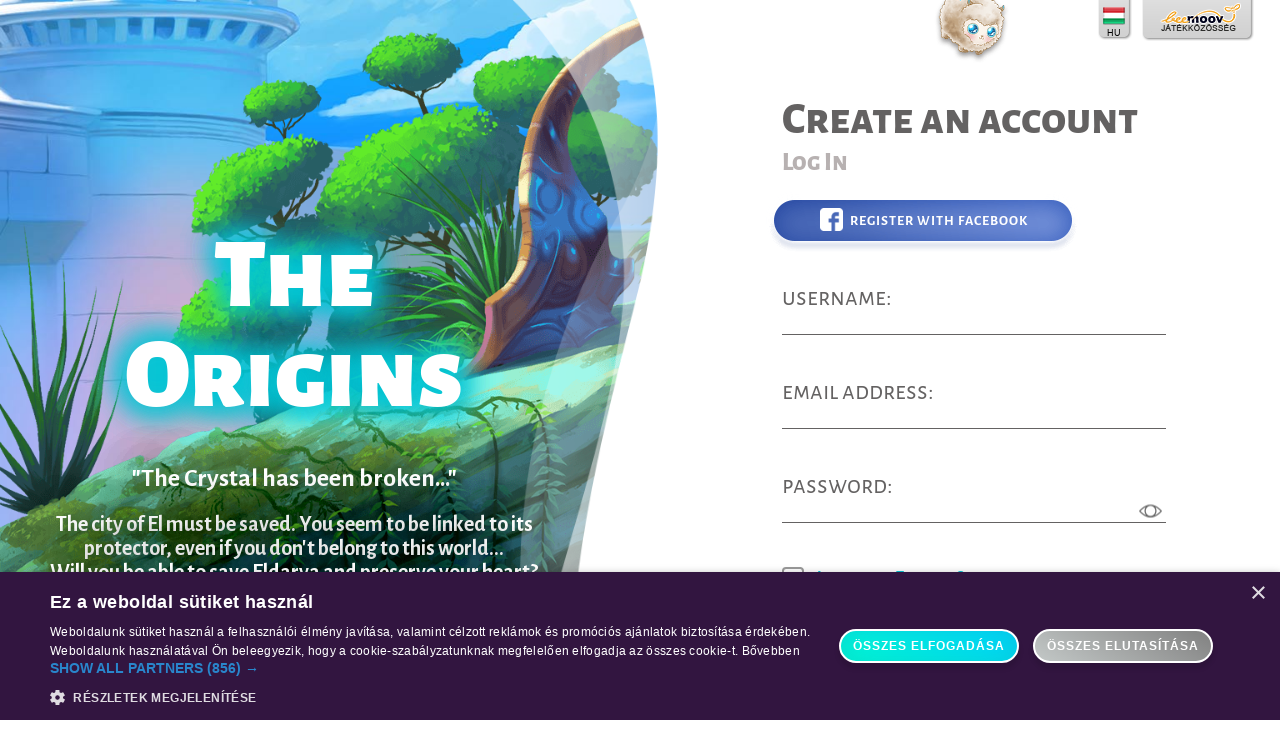

--- FILE ---
content_type: text/html; charset=UTF-8
request_url: https://www.eldarya.hu/origins/register
body_size: 25861
content:

<!DOCTYPE html>
<html prefix="og: https://ogp.me/ns#" lang="hu_HU">
<head>
    <meta name="viewport" content="width=device-width, initial-scale=1, shrink-to-fit=no">
    <meta name='viewport' content='width=device-width, initial-scale=1.0, maximum-scale=1.0, user-scalable=0'>

    <script type="text/javascript" charset="UTF-8" src="//cdn.cookie-script.com/s/51f10847803a020b2289ae2c4c7c0560.js"></script>
    <!-- Google Tag Manager -->
    <script>
        window.dataLayer = window.dataLayer || [];
        function gtag() {
            dataLayer.push(arguments);
        }
        gtag("consent", "default", {
            ad_storage: "denied",
            analytics_storage: "denied",
            wait_for_update: 500
        });
        gtag("set", "ads_data_redaction", true);
    </script>
    <script>(function (w, d, s, l, i) {
            w[l] = w[l] || [];
            w[l].push({
                'gtm.start':
                    new Date().getTime(), event: 'gtm.js'
            });
            var f = d.getElementsByTagName(s)[0],
                j = d.createElement(s), dl = l != 'dataLayer' ? '&l=' + l : '';
            j.async = true;
            j.src =
                'https://www.googletagmanager.com/gtm.js?id=' + i + dl;
            f.parentNode.insertBefore(j, f);
        })(window, document, 'script', 'dataLayer', 'GTM-PNN7RB8');</script>
    <!-- End Google Tag Manager -->

    <title>Eldarya - Free Romance and Adventure Fantasy Game</title>
    <meta charset="utf-8">
    <meta name="description" content="Eldarya, a new world where fantasy and romance combine. Play the heroine in your own story!"/>

    <link rel="canonical" href="https://www.eldarya.hu/origins/register">
    <meta property="og:title" content="Eldarya - Free Romance and Adventure Fantasy Game"/>
    <meta property="og:description"
          content="Eldarya, a new world where fantasy and romance combine. Play the heroine in your own story!"/>
    <meta property="og:type" content="website"/>
    <meta property="og:url" content="https://www.eldarya.hu/origins/register">    <meta property="og:image" content="https://www.eldarya.hu/origins/register/i18n/static/hu/social.jpg">    <meta property="og:image:type" content="image/png"/>
    <meta property="og:image:width" content="350"/>
    <meta property="og:image:height" content="150"/>
    <meta name="google-site-verification" content="fdlbmM9jkJ1LPaZRl1KLVh-X2kYceD4iOhDQQmVJsYA"/>

    <link rel="apple-touch-icon" sizes="57x57" href="/apple-icon-57x57.png">
    <link rel="apple-touch-icon" sizes="60x60" href="/apple-icon-60x60.png">
    <link rel="apple-touch-icon" sizes="72x72" href="/apple-icon-72x72.png">
    <link rel="apple-touch-icon" sizes="76x76" href="/apple-icon-76x76.png">
    <link rel="apple-touch-icon" sizes="114x114" href="/apple-icon-114x114.png">
    <link rel="apple-touch-icon" sizes="120x120" href="/apple-icon-120x120.png">
    <link rel="apple-touch-icon" sizes="144x144" href="/apple-icon-144x144.png">
    <link rel="apple-touch-icon" sizes="152x152" href="/apple-icon-152x152.png">
    <link rel="apple-touch-icon" sizes="180x180" href="/apple-icon-180x180.png">
    <link rel="icon" type="image/png" sizes="192x192"  href="/android-icon-192x192.png">
    <link rel="icon" type="image/png" sizes="32x32" href="/favicon-32x32.png">
    <link rel="icon" type="image/png" sizes="96x96" href="/favicon-96x96.png">
    <link rel="icon" type="image/png" sizes="16x16" href="/favicon-16x16.png">
    <link rel="manifest" href="/manifest.json">
    <meta name="msapplication-TileColor" content="#321540">
    <meta name="msapplication-TileImage" content="/ms-icon-144x144.png">

    <link href="/static/css/home/register/origins_1768551543.css" rel="stylesheet" type="text/css" /><link href="/static/css/home/register/register_1768551543.css" rel="stylesheet" type="text/css" /><link href="/static/css/home/register/responsive_1768551543.css" rel="stylesheet" type="text/css" /><link href="/static/css/home/register/animations_1768551543.css" rel="stylesheet" type="text/css" /><link href="/static/css/home/home/common_1768551543.css" rel="stylesheet" type="text/css" /><link href="/static/css/v2/pages/front/eldarya_1768551543.css" rel="stylesheet" type="text/css" /><link href="/static/css/plugins/animate_1768551543.css" rel="stylesheet" type="text/css" /><link href="/static/css/plugins/flavr_1768551543.css" rel="stylesheet" type="text/css" /><link href="https://fonts.googleapis.com/css2?family=Alegreya+Sans:ital,wght@0,100;0,300;0,400;0,500;0,700;0,800;0,900;1,100;1,300;1,400;1,500;1,700;1,800;1,900&display=swap" rel="stylesheet" type="text/css" /><link href="/static/css/alegreya-sans-sc-v2.008_1768551543.css" rel="stylesheet" type="text/css" /><link href="/static/event/marketing/free-level/css/congratulations-popup_1768551557.css" rel="stylesheet" type="text/css" /><link href="/static/event/marketing/free-level/css/no-more-maana-popup_1768551557.css" rel="stylesheet" type="text/css" /><link href="/static/event/marketing/happy-hours/css/happy-hour-popup_1768551557.css" rel="stylesheet" type="text/css" /><link href="/static/event/marketing/happy-hours/css/home_1768551557.css" rel="stylesheet" type="text/css" /><script> var loadedScripts = []; </script><script type="text/javascript" src="/static/js/jquery/jquery-3.6.0.min_1768551567.js"></script><script type="text/javascript" src="/static/js/jquery/jquery-ui.min_1768551567.js"></script><script type="text/javascript" src="/static/js/plugins/flavr.min_1768551567.js"></script><script type="text/javascript" src="/static/js/translator/I18n_1768551567.js"></script><script type="text/javascript" src="/static/js/paths_1768551567.js"></script><script type="text/javascript" src="/static/node_modules/createjs-cmd/dist/createjs_1768551537.js"></script><script type="text/javascript" src="/static/js/common_1768551567.js"></script><script type="text/javascript" src="/static/node_modules/@beemoov/sacha/sacha.umd.min_1768551536.js"></script><script type="text/javascript" src="/static/js/avatar/sacha_avatar_1768551567.js"></script><script type="text/javascript" src="/static/js/avatar/sacha_avatar_item_1768551567.js"></script><script type="text/javascript" src="/static/js/avatar/sacha_avatar_itemrender_1768551567.js"></script><script>window.I18n = new I18n({
    "christmas2021": {
        "MINIGAME3_END_POPUP_TEXT_3": "Only {0:remainingPercentage}% left to fill the community meter and win the bonus companion!",
        "MINIGAME3_POPUP_TEXT_3": "Thanks to this delivery, you win the following item: <span class='highlighted'>{0:itemName}<\/span>!",
        "MINIGAME_END_POPUP_TEXT_3": "Your collection is moving along nicely! You win the following item: <span class='highlighted'>{0:itemName}<\/span>!",
        "TRAINING_POPUP_TEXT_1": "Shall we get down to business?",
        "TRAINING_POPUP_TEXT_2": "Tip: try to join more than three fragments to win bonuses!",
        "TRAINING_POPUP_TITLE": "Not bad!"
    },
    "overlays\/episode25": [],
    "overlays\/common": [],
    "overlays\/foodtuto": [],
    "overlays\/episode24": [],
    "overlays\/hatchtuto": [],
    "overlays\/episode10": [],
    "overlays\/tuto": [],
    "MARKETPLACE_AUCTIONS": {
        "CURRENT_BID": "Current Bid: {0:value}"
    },
    "aprilfool2019": [],
    "bank": [],
    "easter2019": [],
    "pet": {
        "PET_FOOD_STOCK_MULTIPLE_5": "{0:days} days",
        "PET_FOOD_STOCK_MULTIPLE_24": "{0:days} days"
    },
    "happy-hours": {
        "HAPPY": "HAPPY",
        "HAPPY_HOURS_POPUP_SUBTITLE": "For <div id='happy-hours-timer'>{0:happyHoursTimer}<\/div>, enjoy Eldarya <b>Happy Hours<\/b>!",
        "HOURS": "HOURS",
        "MAANA_AND_GOLD_PROMO_GOLD": "A GC recharge = {0:goldPromoPercentage}% more",
        "MAANA_AND_GOLD_PROMO_MAANA": "A Maana recharge = {0:maanaPromoPercentage}% more",
        "PROMO_GOLD": "For a completed recharge, receive {0:goldPromoPercentage}% more GC!",
        "PROMO_MAANA": "For a completed recharge, receive {0:maanaPromoPercentage}% more Maana!"
    },
    "music2022": {
        "MINIGAME3_END_POPUP_TEXT_1": "You have collected all the {0:item}, but there are never too many for a concert!"
    },
    "music2023": {
        "POPUP_INTRO": "{0:pseudo}, I need your help!<br><br>A Cacophonous Snake has gotten into Eldarya, we can't hear each other talk! It's going to finish by making everyone deaf! You have to put it to sleep and send it back to its den by using Sleep Candies!"
    },
    "valentines2023": {
        "INTRODUCTION_1": "{0:pseudo}, look at this!",
        "INTRODUCTION_2": "It is said that a drink has divine properties.... Properties to bring a sincere and indescribable love!",
        "INTRODUCTION_3": "It's easy to make, but to do it correctly, you'll have to collect Rosampagnes! These seeds are extremely rare, so don't waste any time and start collecting them now!",
        "INTRODUCTION_TITLE": "Valentine's Day",
        "MINIGAME3_END_POPUP_TEXT_1": "You have collected all the {0:item}, but there are never too many for a second glass!"
    },
    "common": {
        "ACQUIRE": "Obtain",
        "BACK": "back",
        "BUY_ELEMENT_FOR": "Obtain for {0:price}",
        "CHOOSE": "Choose",
        "CHOOSE_VARIATION": "Select the color of your choice:",
        "CONFIRM": "Confirm",
        "CONGRATULATIONS": "Congratulations!",
        "EPISODES": "Episodes",
        "GOOD_GAME": "Well done!",
        "INVENTORY": "Inventory",
        "ITEM_WON": "You have won the following item: {0:name}",
        "LANCE": "Lance",
        "LEIFTAN": "Leiftan",
        "MALL": "Shop",
        "MATHIEU": "Mathieu",
        "NEVRA": "Nevra",
        "NEXT": "next",
        "NO_MAANA_POPUP_TEXT": "You don't have enough Maanas to do this.",
        "NO_PET": "Play Episode 3 to become the owner of a companion and start exploring.",
        "OBTAIN": "Obtain",
        "OH_NO": "Oh, no...",
        "OH_NOO": "Oh, no!",
        "OOPS": "Oops!",
        "OUTFIT_VARIATIONS_IN_MALL": "Find the color variations of this outfit in the shop!",
        "QUANTITY_INCUBATOR": "1 Incubator",
        "QUANTITY_INCUBATOR_MANY": "{0:quantity} Incubators",
        "QUANTITY_MAANA": "{0:quantity} Maanas",
        "QUANTITY_POTION": "1 Big Energy Potion",
        "QUANTITY_POTION_MANY": "{0:quantity} Big Energy Potions",
        "QUANTITY_SCROLL": "1 Hand of Midas Scroll",
        "QUANTITY_SCROLL_MANY": "{0:quantity} Hand of Midas Scrolls",
        "REPLAY": "Replay",
        "REWARDS": "Rewards",
        "SUPER": "Great!",
        "SURPRISE": "Surprise!",
        "THANK_YOU": "Thank you!",
        "TOO_BAD": "Too bad...",
        "VARIATIONS_IN_MALL": "Find the color variations of this element in the shop.",
        "WELCOME_BACK_TEXT": "You are *yawn* finally back at HQ!<br>Here, to help you get back to your adventure, take this bindle, but don't *yawn* tell Purral...",
        "WELCOME_BACK_TITLE": "You're back!",
        "WON_ITEM": "You have won the following item: {0:name}."
    },
    "generic.cascade": {
        "BUY_END_STATE_1": "You just collected {0:item} elements: they are directly added to the Community Meter!",
        "BUY_EVENT_STATE_1": "You just collected {0:item} elements: you're closer to your goal!",
        "BUY_EVENT_STATE_GAUGE_TEXT": "Send the {0:item} elements to the Purrekos to win the meter items from the {1:outfit} outfit!",
        "MINIGAME3_POPUP_TEXT_1": "The {0:item} elements have arrived to their destination!",
        "MINIGAME_1_STATE_4_POPUP_TEXT": "Your collection is coming along well. Keep going to {0:goal} and win exclusive items!",
        "MINIGAME_END_POPUP_TEXT_1": "You have formed {0:item} elements! Here they are:",
        "MINIGAME_END_POPUP_TEXT_2": "Send these elements to be delivered to win items from the {0:outfit} outfit!",
        "MINIGAME_END_POPUP_TEXT_3": "Your collection is coming along well.",
        "MINIGAME_END_POPUP_TEXT_3_ITEM": "Your collection is coming along well.  You win the following item: {0:item}!",
        "MINIGAME_END_POPUP_TEXT_4": "Only {0:remainingPercentage}% left to fill the Community Meter and win the bonus companion!",
        "TRADE_END_POPUP_TEXT": "Your collection is coming along well. Transform them into {0:item} elements to fill the Community Meter and win the Legendary Companion!",
        "TRADE_NO_GAIN_POPUP_TEXT": "Only <span class='highlighted'>{0:requiredPointsToNextReward}<\/span> {1:item} elements to create to win an item from the <span class='highlighted'>{2:outfit}<\/span> outfit!"
    },
    "angular.event-easter-2022": {
        "POPUP_INTRO": "{0:pseudo}, I've been looking for you!<br><br>A {1:snake} infiltrated Easter Land and has been scaring all the companions since this morning! I'm supposed to chase it away by filling it up with chocolate, but there is so much to be found... Can you help me? Yes? Great! I knew that you wouldn't let your favorite kitsune down when faced with so many tokens to collect!"
    },
    "halloween2019": {
        "GO_TO_EVENT": "Access the Event"
    },
    "angular.event": {
        "BANK_OUTFIT_RECOVERED": "The {0:name} bonus outfit has been added to your inventory.<br>Find all the color variations in Purriry's shop.",
        "PET_CAUGHT": "You have caught the {0:pet} companion! Find everything you need to care for this companion at Purreru's shop.",
        "PET_SERVER_CAUGHT": "With all these tokens, you and the guardians of your server have attracted the Legendary {0:pet} companion: you win its egg! Find it in your inventory.",
        "PROMO_POPUP_SECOND": "You only have <span id='easter-timer'>{0:time}<\/span> to collect the {1:name} outfit and complete your style!<br><br>To win this outfit, you need 1,500 points.",
        "WON_PICTURE_LAST_FRAGMENT": "You win the last fragment and have completed the event illustration!"
    },
    "moderation\/index_content": [],
    "music2020": {
        "ACQUIRE": "Obtain",
        "OH_NO": "Oh no..."
    },
    "messaging\/conversation": [],
    "messaging\/conversationList": [],
    "new-buyer-pack": {
        "NBP_BUTTON": "Discover",
        "NBP_POPUP_TEXT": "The Light Guard has an exceptional offer for you!",
        "NBP_POPUP_TEXT2": "You'll find:",
        "NBP_POPUP_TEXT2_NEW": "For your arrival to the City of El, the Light Guard has an exceptional offer for you!",
        "NBP_POPUP_TEXT3": "It's the last day to enjoy the Light Guards magical offer.",
        "NBP_POPUP_TEXT4": "It contains rare and unique items!",
        "NBP_POPUP_TEXT_NEW": "Welcome to Eldarya!",
        "NBP_REWARDS_GOLD": "<span>{0:gold}<\/span> <span class=\"gold-icon\"><\/span>",
        "NBP_REWARDS_INCUBATOR": "<span>1<\/span> incubator",
        "NBP_REWARDS_MAANA": "<span>{0:maana}<\/span> <span class=\"maana-icon\"><\/span>",
        "NBP_REWARDS_OUTFIT": "<span>1<\/span> outfit",
        "NBP_REWARDS_PET": "<span>1<\/span> companion",
        "POPUP_NBP_TITLE": "Magical offer!",
        "POPUP_NBP_TITLE_NEW": "Welcome Pack!",
        "STARTER_PACK2": "Magical<br>offer!",
        "TIMER_DAYS": "<span>{0:days}<\/span> d <span>{1:hours}<\/span> h",
        "TIMER_DAYS2": "<span>{0:days}<\/span> days <span>{1:hours}<\/span> hours",
        "TIMER_HOURS": "<span>{0:hours}<\/span> h <span>{1:min}<\/span> mn",
        "TIMER_HOURS2": "<span>{0:hours}<\/span> hours <span>{1:min}<\/span> minutes",
        "TIMER_MIN": "<span>{0:minutes}<\/span> mn <span>{1:seconds}<\/span> sec",
        "TIMER_MIN2": "<span>{0:minutes}<\/span> minutes <span>{1:seconds}<\/span> seconds"
    },
    "appearance": {
        "BUY_SLOTS_TEXT1": "Alas, you already have too many favorite outfits.",
        "BUY_SLOTS_TEXT2": "Do you want to save new creations? We can certainly work something out and find one or two places around here...",
        "BUY_SLOTS_TITLE": "My Dear!",
        "CREATED_FIRST_OUTFIT_TEXT1": "You have just chosen your first favorite outfit!<br>To easily find the outfit, don't hesitate to give it a name.",
        "CREATED_FIRST_OUTFIT_TEXT2": "Know that you can consult and modify your saved outfits at any time thanks to the \"Favorite Outfits\" category in your closet!",
        "CREATED_FIRST_OUTFIT_TITLE": "What a beautiful outfit!",
        "CREATED_OUTFIT_TEXT1": "Your collection of favorite outfits is growing. To easily find your outfit, don't hesitate to give it a name.",
        "CREATED_OUTFIT_TEXT2": "You can consult and modify your saved outfits at any time thanks to the \"Favorite Outfits\" category in your closet!",
        "CREATED_OUTFIT_TITLE": "Excellent choice!",
        "FAVORITE_OUTFITS": "Favorite Outfits",
        "MY_APPEARANCE": "My Appearance",
        "MY_WARDROBE": "My Closet",
        "OUTFIT_NAME_PLACEHOLDER": "Outfit name...",
        "SAVE_OUTFIT": "Save my outfit"
    },
    "april-fools": {
        "INTRO_CONTENT": "Hey you! Come check this out, I have something to show you...",
        "INTRO_TITLE": "Psst!"
    },
    "pet\/pet": [],
    "pet\/nopet": [],
    "static\/js\/overlays\/episode25": {
        "BOUTIK_ALCHEMY": "In this shop, you can find potions and Alchemic material.",
        "BOUTIK_OBJECT": "This is where you can purchase the Golden Shears to attract the Crylasm!",
        "BOUTIK_PET": "You will find all the necessary items for your Companion in this shop.",
        "BOUTIK_PNJ": "This shop holds everything you'll need to personalize your character.",
        "CLICK_TO_BUY_GOLD": "Here, you can acquire some for a few GC or maanas. You can also find all the foods for the different companions of the city.",
        "CONGRAT_BABY": "Congratulations! You caught a baby Crylasm it its egg form. Now you know how to catch a Companion!",
        "CONGRAT_PET": "Congratulations! Your Companion met a baby Crylasm! Try to capture it with the right bait: Golden Shears.",
        "DAILY_QUEST": "The mini-games are like quests that you can play several times a day. Each quest allows you to win Maana and Experience Points.",
        "ESQUIMAU": "Eskimo Pies is the Crylasm's favorite food.",
        "FUTUR_PET": "For your future Companions, don't forget to learn about their eating habits after they hatch!",
        "PET_ENERGY": "Your Companion's energy is visible here. If you take good care of your Companion, its energy will be restored each day. You can also gain energy by using potions that can be found in the shop.",
        "PET_EXPLORE_PLACE": "Click the place you want your Companion to explore! Explorations require energy from your companion: the longer the road, the more energy that will be used.",
        "PET_LUCK": "Here, you will find the level of your Companion's luck. The higher the level of luck, the more chance your Companion has of finding rare objects while exploring!",
        "PLACE_CONDITION": "Each place has its own exploration conditions (time, required energy...), but also its own treasures!",
        "TREASUREHUINT_PET": "Send your Companion to explore the available areas on the map and cross your fingers they'll run into a Crylasm!",
        "WARNING_TAME": "Careful, even with the correct bait, a capture is not always successful."
    },
    "static\/js\/overlays\/common": {
        "GOTO_BOUTIK": "Click here to access the shops!",
        "GOTO_PET": "Go to your Companion page!",
        "GOTO_QUEST": "Go to the Mini-Games page!",
        "MORE_GOLD": "Obtain more Gold Coins by using the bank!",
        "RESUME_EPISODE": "Click here to get back to your episode!",
        "TIPBOX_GUARDOVERLAY": "This is your Guard's symbol."
    },
    "static\/js\/overlays\/foodtuto": {
        "AFFECTION_LEVEL": "If you don't take good care of your companion, its level will drop until it reaches 0% and it will go back into its egg. Remember to regularly visit and feed your companion!",
        "CHANGE_PET": "You can collect different Companion eggs. If you want to change Companions, put your current companion back in its egg: it will keep all its characteristics! You can also sell it at the Market.",
        "FOOD_QUANTITY": "This is where you can see the rations of food for your Companion. The rations that were offered to you are actually in your inventory. To feed your companion, click here!",
        "PET_EVOLVE": "As time goes on, your Companion can grow and develop its capacities!  Once the requirements show as completed, you can allow it to evolve.",
        "PET_NAME": "You can also name your Companion here. If you want to change its name again, you will have to invest a few Gold Coins, so choose wisely!"
    },
    "static\/js\/overlays\/episode24": {
        "TIPBOX_CHANGE_PLACE": "To move from place to place, click on the colored icons! In this episode, your movements don't cost you any Maana.",
        "TIPBOX_DECOR": "You can explore certain places by simply moving your cursor to the right and left edges of the screen to slide the view."
    },
    "static\/js\/overlays\/hatchtuto": {
        "FIRST_EGG": "Here is your first Companion egg. Click \"Hatch\" to start the hatching process. Once your egg has hatched, you will receive a notification in your message box!",
        "INCUB_PRESENTATION": "This is where you will find your incubators. Your first incubator is free! To obtain more, click on the \"+\" button."
    },
    "static\/js\/overlays\/episode10": {
        "UNLOCK_ILLU": "You've unlocked an illustration! You can find all the illustrations you win, as well as information about the inhabitants of Eldarya in your Library."
    },
    "static\/js\/overlays\/tuto": {
        "CONDITION_EPISOD": "Here are the requirement to meet to be able to start a new episode.",
        "DAILY_CONNECT": "When you log in each day, you will win 50 Maana. You can win more thanks to the daily quests!",
        "DISCOVER_PNJ": "Discover your Character's page!",
        "EDIT_APPEARANCE": "You can always edit your character's appearance on the \"Edit My Appearance\" page!",
        "GOLD_QUANTITY": "You can see your stock of Gold Coins here.",
        "LEVEL": "The level of your character is visible here.",
        "MAANA_QUANTITY": "Your quantity of Maana is visible here.",
        "MORE_GOLD": "You can obtain more Gold Coins by using the bank.",
        "PNJ_APPEARANCE": "This is the basic appearance of your character. This basic appearance will be shown on all the illustrations you receive during the game.",
        "UPGRADE_LEVEL": "To raise your level, gain experience thanks to the mini-games, episodes and experience potions."
    },
    "static\/js\/goodies": [],
    "static\/js\/ranking\/ranking": [],
    "static\/js\/episode\/choices": {
        "TITLE-FREE": "Complete a single episode replay of episode {0:number}: {1:title}?",
        "TITLE-NARRATIVE": "Complete a story replay of episode {0:number}: {1:title}?"
    },
    "static\/js\/comingsoon": [],
    "static\/js\/event\/MUSIC\/2018\/scene": [],
    "static\/js\/event\/eventExchange.js": [],
    "static\/js\/event\/summer\/2018": [],
    "static\/js\/event\/halloween": [],
    "static\/js\/event\/valentinesDay\/2017": [],
    "static\/js\/event\/valentinesDay\/2018\/circleGame\/main": [],
    "static\/js\/event\/valentinesDay\/2018\/succubusGame\/main": [],
    "static\/js\/event\/valentinesDay\/2018\/succubusGame\/mainBoss": [],
    "static\/js\/event\/valentinesDay\/2018\/interface": [],
    "static\/js\/event\/valentinesDay\/2018\/scene": [],
    "static\/js\/event\/music\/2017": [],
    "static\/js\/event\/music\/2018\/qte": [],
    "static\/js\/event\/music\/2018\/interface": [],
    "static\/js\/event\/music\/2018\/hangman": [],
    "static\/js\/event\/music\/2018\/scene": [],
    "static\/js\/event\/music\/npc": [],
    "static\/js\/event\/eventExchange": [],
    "static\/js\/event\/easter\/2017": [],
    "static\/js\/event\/easter\/2018\/common": {
        "END_EVENT_PET_BUTTON": "Continue"
    },
    "static\/js\/event\/easter\/2018\/runner\/runnerGame": [],
    "static\/js\/event\/easter\/2018\/eggPainting\/paintingGame": [],
    "static\/js\/event\/easter\/2018\/interface": [],
    "static\/js\/event\/easter\/2018\/scene": [],
    "static\/js\/common": {
        "GOLD": "Gold Coins",
        "MAANA": "Maana"
    },
    "static\/js\/popup\/firstConnexion": [],
    "static\/js\/messaging\/conversation": {
        "MESSAGING_DELETE": "Delete",
        "MESSAGING_REPORT": "Report",
        "REPORT_CONFIRM": "You are about to report a message to the moderation team. All false reports will be sanctioned. Do you want to continue?"
    },
    "static\/js\/messaging\/conversationList": {
        "DELETE_DISCUSS": "Delete the discussion",
        "PLAYER_DELETED": "Player Deleted",
        "ZERO_DISCUSS": "No current discussions."
    },
    "static\/js\/pet\/pet": {
        "NEED_FIRST_LETTER": "The name of your Companion must begin with a letter.",
        "NEED_LENGTH": "The name of your Companion must contain between 4 and 15 characters.",
        "NEED_LETTER_ONLY": "The name of your Companion can contain only letters (a-z, A-Z), numbers and\/or dashes (- and _).",
        "NEED_NAME": "Please enter a name.",
        "NOURRISH": "Confirm",
        "PET_FOOD_STOCK_0": "0 days",
        "PET_FOOD_STOCK_1": "{0:days} day"
    },
    "static\/js\/pet\/nopet": {
        "CARAC_UNKNOW": "Unknown Characteristics",
        "ECLOSE_BTN": "Hatch Now",
        "ECLOSE_CONFIRM": "Hatch this egg? Time until Hatch: {0:time}",
        "ECLOSE_H1": "Hatch an Egg",
        "ECLOSE_IMM_CONTENT": "Price: {0:price} Gold Coins",
        "ECLOSE_IMM_H1": "Hatch Immediately",
        "ECLOSE_TIME": "This Egg will Hatch in {0:time}.",
        "EGG_OF": "{0:petRace} Egg",
        "GUARD_RESTRICTED_PET": "Companion reserved to the guard {0:guardname}",
        "LUCK": "Luck:",
        "NEED_INCUB": "You need an incubator to hatch an egg. You can purchase one in the <a href='\/mall\/pets\/utility'>Companion Shop<\/a>.",
        "NO": "No",
        "PET_NAME": "Name: {0:petName}",
        "TIME_FORMAT_0": "0 seconds",
        "TIME_FORMAT_1": "1 second",
        "TIME_FORMAT_1_0": "1 minute 0 seconds",
        "TIME_FORMAT_1_1": "1 minute 1 second",
        "TIME_FORMAT_1_MANY": "1 minute {0:sec} seconds",
        "TIME_FORMAT_MANY": "{0:sec} seconds",
        "TIME_FORMAT_MANY_0": "{0:min} minutes 0 seconds",
        "TIME_FORMAT_MANY_1": "{0:min} minutes 1 second",
        "TIME_FORMAT_MANY_MANY": "{0:min} minutes {1:sec} seconds",
        "YES": "Yes"
    },
    "static\/js\/bank\/bank": {
        "BANK_POPUP_BEST_LEVEL": "BEST",
        "BANK_POPUP_FREE_BONUS": "FREE",
        "BANK_POPUP_INSTRUCTION": "Choose your payment method:",
        "GOLD": "Gold Coins",
        "MAANAS": "Maanas",
        "PAYMENT_METHOD_UNAVAILABLE": "Payment method not available."
    },
    "static\/js\/episodes\/episode": [],
    "static\/js\/episodes\/episodes": {
        "CAPTURE_TIMEOUT": "Too bad! You weren't fast enough and the Companion ran away!",
        "NO_BAIT_INV": "You don't have any bait in your inventory.",
        "TIME_FORMAT_0_SECOND": "0 seconds",
        "TIME_FORMAT_1_MINUTE": "1 minute {0:sec}",
        "TIME_FORMAT_1_SECOND": "1 second",
        "TIME_FORMAT_MANY_MINUTES": "{0:min} minutes {1:sec}",
        "TIME_FORMAT_MANY_SECONDS": "{0:sec} seconds",
        "TRANSITION_MAANA": "{0:maana} Maana"
    },
    "static\/js\/episodes\/choices": {
        "REPLAY": "Replay for {0:price} <span class='maana-icon'><\/span>",
        "REPLAY-FREE": "Replay"
    },
    "static\/js\/notification\/popupNotification": {
        "GET_DAILY_MAANAS": "OK"
    },
    "static\/js\/mall\/mall": {
        "BUY_ITEM": "Purchase",
        "CANCEL": "Cancel",
        "LIMITED_STOCK": "Limited Quantity: <br\/>{0:stock} in Stock"
    },
    "static\/js\/minigames\/bomboeuf\/bomboeuf_client": [],
    "static\/js\/minigames\/itinerantcat": {
        "BAG_CAT_CONTENT": "Category",
        "BAG_OPEN_BTN": "Open",
        "BAG_OPEN_CONFIRM_TITLE": "Do you really want to collect the contents of this bindle?",
        "BAG_STOCK_CONFIRM_TITLE": "Do you really want to stock this bindle in your inventory?",
        "CONTENT_BAG_PREVIEW_TITLE": "Bindle Contents",
        "KEEPBAG_SUCCESS": "Congratulations! The bindle was placed in your inventory.<br\/>You can open it or sell it in the Market at any time!",
        "OPEN_CHOICE": "What would you like to do?"
    },
    "static\/js\/minigames\/purrotroc": {
        "BAG_CAT_CONTENT": "Category",
        "BAG_OPENIMM_BTN": "Open Now",
        "BAG_OPEN_BTN": "Open",
        "BAG_OPEN_CONFIRM_TITLE": "Do you really want to collect the contents of this bag?",
        "BAG_STOCKIMM_BTN": "Store in my Inventory",
        "BAG_STOCK_CONFIRM_TITLE": "Do you really want to stock this bindle in your inventory?",
        "CONTENT_BAG_PREVIEW_TITLE": "Bindle Contents",
        "KEEPBAG_SUCCESS": "Congratulations! The bindle was placed in your inventory.<br\/>You can open it or sell it in the Market at any time!",
        "OPEN_CHOICE": "What would you like to do?"
    },
    "static\/js\/player\/appearance": {
        "APPARENCE_RESET": "Your Appearance was Reset",
        "CAT_HIDE_BY": "This category is hidden by",
        "CLOTHES_RESET": "All items have been removed!"
    },
    "static\/js\/player\/inventory": {
        "CONFIRM": "Do you really want to use {0:name}?",
        "CONFIRMBAG": "Items obtained from bindles cannot be exchanged at the Market.",
        "CONFIRMBAG_OPEN": "Open the Bindle",
        "CONGRAT_BAG": "Congratulations!",
        "CONTENT_BAG_OPEN": "You have obtained:",
        "NOBAG": "No",
        "NO_NEED": "Your Companion's energy is already at it's maximum. You don't need to use this potion!",
        "NO_NEED_XP": "You have already reached the maximum level of experience. You don't need to use this potion!",
        "OK_BAG_CONTINUE": "OK",
        "PRESENT_BAG_ERROR": "An error occurred when opening the bindle. Please try re-opening it!",
        "USE": "Use",
        "USEBAG": "Open",
        "USE_ITEM_TITLE": "Use an Item",
        "WARNING_CONFIRM_1": "Attention: If you use this potion, 1 Energy Point will be lost!",
        "WARNING_CONFIRM_MANY": "Attention: If you use this potion, {0:energy} Energy Point will be lost!",
        "WARNING_CONFIRM_XP_1": "Attention: If you use this potion, 1 Experience Point will be lost!",
        "WARNING_CONFIRM_XP_MANY": "Attention: If you use this potion, {0:exp} Experience Points will be lost!",
        "YESBAG": "Yes"
    },
    "static\/js\/player\/index": {
        "CANCEL": "Cancel",
        "CHANGE_PSEUDO": "Change your Username",
        "EDIT_PROFIL": "Edit Profile\/Signature",
        "RENAME": "Save",
        "REPORT_BTN": "Report",
        "REPORT_CONFIRM": "<p>You are about to report a profile to the moderation team.<\/p><p>All false reports will be sanctioned.<\/p><p>Do you want to continue?<\/p>",
        "REPORT_TITLE": "Report",
        "SAVE": "Save"
    },
    "static\/js\/treasurehunt\/treasurehunt": {
        "CAPTURE_COUNTDOWN": "You have {0:timer} remaining for this capture.",
        "EXPLORATION_LAUNCH_AGAIN": "Start Exploration Again: <strong>{0:locationName}<\/strong>",
        "EXPLORE_END_DELAY": "End Exploration",
        "EXPLORE_RESULT_H1": "Exploration Results",
        "OK": "OK",
        "TIME_FORMAT_0_SECOND": "0 seconds",
        "TIME_FORMAT_1_MINUTE": "1 minute {0:sec}",
        "TIME_FORMAT_1_SECOND": "1 second",
        "TIME_FORMAT_MANY_MINUTES": "{0:min} minutes {1:sec}",
        "TIME_FORMAT_MANY_SECONDS": "{0:sec} seconds",
        "TRADABLE": "Can be sold at the Market."
    },
    "static\/js\/user\/account\/login": {
        "CANCEL": "Cancel",
        "CREATE_ACCOUNT": "Create an Account",
        "EMAIL_ERROR": "An error occurred with the Facebook email address.",
        "MUST_ACCEPT_CGU": "Please accept the terms and conditions of use to continue.",
        "REGISTER": "Register"
    },
    "static\/js\/user\/account\/account": {
        "NEED_PASS_SET": "Please enter a password before completing this option.",
        "POPUP_ACTIVATE": "Activate",
        "POPUP_DELETE": "Delete"
    },
    "static\/js\/user\/transfer": {
        "FORM_VALIDATION": "All of the boxes must be checked!",
        "LOADING": "Migration Occuring",
        "TRANSFER-WAIT": "Please be patient. The migration make take a moment. <br\/><br\/>ATTENTION: Do not close the page until the migration has finished."
    },
    "static\/js\/support\/support": {
        "FOUND": "{0} Result(s) Found",
        "MORE_INFO": "Request Additional Information",
        "NORESULT": "No results for this search!",
        "SEND": "Send",
        "TRANSAC_NUMBER": "Transaction Number"
    },
    "static\/js\/index": [],
    "static\/js\/marketplace\/sell": {
        "CARAC_UNKNOW": "Unknown Characteristics",
        "EGG_OF": "{0:petracename} Egg",
        "EGG_PET_LUCK": "Luck: {0:petLuck}",
        "MAKE_SALE": "Sell for <span><\/span><span class=\"maana-icon\"><\/span>",
        "MAX": "MAX",
        "PRICE_IMM": "Immediate Purchase Price",
        "PRICE_START": "Starting Price",
        "TIME_AUCTION_6": "6 Hours",
        "TIME_AUCTION_12": "12 Hours",
        "TIME_AUCTION_24": "24 Hours",
        "TIME_AUCTION_48": "48 Hours",
        "TIME_AUCTION_TITLE": "Length of Auction",
        "ZERO_OBJECT_CAT": "You don't have any items that can be sold in this category."
    },
    "static\/js\/marketplace\/search": {
        "0_BID": "0 Bids",
        "1_BID": "1 Bid",
        "AUCTION_END": "Auction Closed",
        "BID": "Bid",
        "BID_BTN": "Bid",
        "BUY_BTN": "Purchase",
        "CANCEL_SALE": "Cancel the Sale",
        "MANY_BIDS": "{0:num} Bids",
        "TIME_FORMAT": "{0:days}D {1:hours}H {2:minutes}m {3:seconds}s"
    },
    "static\/js\/marketplace\/search.js": {
        "BID_BTN": "Bid",
        "CANCEL": "Cancel"
    },
    "static\/js\/marketplace\/completed": {
        "ACUTION_CANCEL": "Auction Canceled",
        "AUCTION_EXPIRE": "Auction Expired",
        "EGG_ECLOSE": "Egg Hatched",
        "NO_BUY_CAT": "No recent purchases in this category.",
        "NO_SALE": "No recent sales in this category.",
        "OBJECT_BUY": "Purchased Item",
        "OBJECT_SALE": "Sold Item",
        "RESERVERD_TO_GUARD": "Only for the {0:guardname} Guard.",
        "TYPE_ALCHEMY": "Alchemy",
        "TYPE_BAG": "Purral's Bindle",
        "TYPE_EGG": "Egg",
        "TYPE_EQUIP": "Equipment",
        "TYPE_FOOD": "Food",
        "TYPE_TAME": "Bait",
        "TYPE_TOOL": "Tools"
    },
    "static\/jsminigames\/bomboeuf\/bomboeuf_client": [],
    "home": {
        "EMAIL_LIMITATIONS": "The email address is not valid.",
        "PASSWORD_LIMITATIONS": "The password must contain between 5 and 20 characters.",
        "PSEUDO_LIMITATIONS": "The username must begin with a letter, and must contain between 3 and 17 characters. It cannot contain special characters nor end with a space."
    },
    "bank\/index_content": [],
    "black-friday2020": {
        "BLACK_FRIDAY": "Black Friday",
        "BLACK_FRIDAY_BANK_TEXT": "First recharges doubled for each purchase level!",
        "INTRO_POPUP_BUTTON": "Access the promotion",
        "INTRO_POPUP_TEXT_1": "For Black Friday, enjoy <b>promotions<\/b> on Eldarya!",
        "INTRO_POPUP_TEXT_2": "For your first purchase of each purchase level, <b>your winnings will be doubled!<\/b>",
        "INTRO_POPUP_TITLE": "Black Friday"
    },
    "music2019": [],
    "christmas2022": {
        "POPUP_INTRO": "{0:pseudo}, I need your help!<br><br>A snake has infiltrated Christmas Land and is stealing all the gifts made by the elves. Chase the snake away before it ruins the holiday season, and recover the gifts it took back to its nest!"
    },
    "diaries": {
        "NEW_DIARY_UNLOCKED_READ": "Read",
        "NEW_DIARY_UNLOCKED_SUBTITLE": "A scroll has been added to the library!",
        "NEW_DIARY_UNLOCKED_TEXT": "Warning! If you haven't finished Episode 30 and you don't want to find out what's happening, we recommend you go on your way."
    },
    "episodes\/end_content": [],
    "generic.black_friday": {
        "YOU_WON_ITEM": "The <b>{0:outfit}<\/b> outfit is yours!"
    },
    "generic": {
        "BANK_OUTFIT_UNLOCKED": "The Legendary <span class='highlighted'>{0:outfitName}<\/span> outfit has been added to your inventory! Find all the color variations at Purriry's shop!",
        "FIRST_BANK_PROMO_1": "For {0:requiredRechargePoints} recharge points, receive the <span class='highlighted'>{1:outfitName}<\/span> bonus outfit!",
        "OUTFIT_BONUS": "Legendary <span class='highlighted'>{0:outfitName}<\/span> outfit",
        "SECOND_BANK_PROMO_1": "Only a few more hours to obtain the exclusive style for this event!",
        "SECOND_BANK_PROMO_2": "For {0:requiredBankPoints} recharge points, receive the <span class='highlighted'>{1:outfitName}<\/span> bonus outfit!",
        "TREASUREHUNT_PET_TEXT_1": "You have caught the <span class='highlighted'>{0:petName}<\/span> companion! Find everything you need to care for this companion at Purreru's shop."
    },
    "statis\/js\/event\/valentinesDay\/2017": [],
    "statis\/js\/event\/music\/2017": [],
    "statis\/js\/event\/easter\/2017": [],
    "statis\/js\/pet\/nopet": {
        "YES": "Igen"
    },
    "generic.treasure-hunt": {
        "EVENT_SNAKE_FAIL": "The snake didn't get enough \"<span class='highlighted'>{0:itemName}<\/span>\" elements... <br>Maybe next time!"
    },
    "view\/contact\/search_content": {
        "FRIEND_TOOL_ADD": "Add Friend",
        "FRIEND_TOOL_BL": "Add to My Blacklist",
        "FRIEND_TOOL_MP": "Private Message",
        "FRIEND_TOOL_RBL": "Remove from Blacklist",
        "FRIEND_TOOL_REQUEST": "Request Sent"
    },
    "view\/contact\/index_content": {
        "FRIEND_TOOL_ACCEPT": "Accept Friend Request",
        "FRIEND_TOOL_BL": "Add to My Blacklist",
        "FRIEND_TOOL_DELETE": "Delete Friend",
        "FRIEND_TOOL_MP": "Private Message",
        "FRIEND_TOOL_REFUSE": "Refuse Friend Request",
        "FRIEND_TOOL_REQUEST": "Request Sent"
    },
    "view\/contact\/blacklist_content": {
        "FRIEND_TOOL_BL": "Remove from Blacklist"
    },
    "black-friday2019": {
        "VARIATIONS": "Colors"
    },
    "free-level": {
        "CONGRATULATIONS": "Congratulations!",
        "MAANAS_ADDED": "Your free Maanas were transferred to your account.",
        "NO_MAANA_POPUP_1": "You don't have anymore Maanas...",
        "NO_MAANA_POPUP_2": "Collect a",
        "NO_MAANA_POPUP_3": "free recharge",
        "NO_MAANA_POPUP_4": "and continue your adventure!",
        "OBTAIN": "Obtain",
        "THANKS": "Thanks!"
    },
    "termsOfService": {
        "TOS_UPDATED": "TERMS OF SERVICE UPDATE",
        "TOS_UPDATED_CONTENT": "To continue your adventure on Eldarya, please accept the new <a target='_blank' href='{0:privacyUrl}'>Privacy Policy<\/a> and the <a target='_blank' href='{1:conditionsUrl}'>Terms of Service<\/a>."
    },
    "valentines2022": {
        "INTRO_TEXT_1": "{0:pseudo}, perfect timing!",
        "INTRO_TEXT_2": "The succubus, Akire, is back and is threatening the lands of El. Mathieu, Leiftan, Nevra and Lance are supposed to chase her down, but it\u2019s out of the question that we let them rush headlong into battle without any protection",
        "INTRO_TEXT_3": "Huang Chu is waiting for you at the Alchemy Lab: she needs your help to find amulets.",
        "INTRO_TITLE": "Akire's Return"
    },
    "music2021": {
        "COLLECT": "Collect",
        "EVENT_VOICE_BOUGHT_TEXT": "Congratulations! You get:"
    },
    "views\/library\/index_content": {
        "CANCEL_BTN": "Cancel",
        "SAVE_BTN": "Save for 100 <span class='maana-icon'><\/span>"
    },
    "views\/moderation\/index_content": {
        "\n                                  CONFIRM_BAN": "Are you sure you want to ban this user?",
        " CONFIRM_DELETE\n                        ": "Are you sure you want to delete this user's profile?",
        "\n                                  CONFIRM_UNBAN": "Are you sure you want to un-ban this user?",
        "SHOW_ACCEPT": "Accept",
        "SHOW_COUNT": "Number of Reports: {0:count}",
        "SHOW_HEADER": "From: {0:name} Sent: {1:date} Reported by: {2:author} ({3:signaldate})",
        "s": "Refuse"
    },
    "views\/bank\/index_content": [],
    "views\/episodes\/end_content": {
        "EXP_WIN": "Experience Won: {0:xp}",
        "ILLU_UNLOCK": "Illustrations Unlocked: {0:unlocked}\/{1:total}",
        "LOM": "Love'O'Meter",
        "OBJECT_FOUND": "Found Items:"
    },
    "views\/contact": [],
    "views\/contact\/search_content": {
        "FRIEND_TOOL_ADD": "Add as a Friend",
        "FRIEND_TOOL_BL": "Add to your Blacklist",
        "FRIEND_TOOL_RBL": "Remove from your Blacklist",
        "FRIEND_TOOL_REQUEST": "Request Sent"
    },
    "views\/contact\/index_content": {
        "ACCEPT_ALL": "Accept All",
        "EMPTY_FRIENDLIST": "Your contact list is empty.",
        "FRIEND_TOOL_ACCEPT": "Accept Friend Request",
        "FRIEND_TOOL_BL": "Add to your Blacklist",
        "FRIEND_TOOL_DELETE": "Remove from Friends List",
        "FRIEND_TOOL_MP": "Private Message",
        "FRIEND_TOOL_REFUSE": "Decline Friend Request",
        "FRIEND_TOOL_REQUEST": "Request Sent",
        "REFUSE_ALL": "Refuse All"
    },
    "views\/contact\/blacklist_content": {
        "EMPTY_BLACKLIST": "Your blacklist is empty.",
        "FRIEND_TOOL_BL": "Remove from your Blacklist"
    },
    "views\/minigames\/peggle\/peggle_content": {
        "CANCEL": "Cancel",
        "ENDBUTTON": "You have used all your lava bombs. Click here to end the round.",
        "END_OF_GAME": "Game Over! Your score: <span id='peggle-gameOver-score'>{0:score}<\/span>",
        "GEMBOMB_TITLE": "Gem'Bomb",
        "PRIZE_WIN_0_0": "You won 0 Experience Points and 0 Maanas.",
        "PRIZE_WIN_0_1": "You won 0 Experience Points and 1 Maana.",
        "PRIZE_WIN_0_MANY": "You won 0 Experience Points and {0:maana} Maanas.",
        "PRIZE_WIN_1_0": "You won 1 Experience Point and 0 Maanas.",
        "PRIZE_WIN_1_1": "You won 1 Experience Point and 1 Maana.",
        "PRIZE_WIN_1_MANY": "You won 1 Experience Point and {0:maana} Maanas.",
        "PRIZE_WIN_MANY_0": "You won {0:exp} Experience Points and 0 Maanas.",
        "PRIZE_WIN_MANY_1": "You won {0:exp} Experience Points and 1 Maana.",
        "PRIZE_WIN_MANY_MANY": "You won {0:exp} Experience Points and {1:maana} Maanas.",
        "START_BTN": "Start",
        "VALIDATE_BTN": "Confirm"
    },
    "views\/minigames\/index_content": {
        "NO_GAME": "No More Rounds",
        "PLAY": "Play"
    },
    "views\/minigames\/flappy_canvas\/flappy_content": {
        "BUBBLTEMPLE_TITLE": "Bubbl'Temple",
        "CANCEL": "Cancel",
        "METERS": "Feet",
        "PRIZE_END": "Game Over! Your score: <span id='flappy-gameOver-score'>{0:score}<\/span>",
        "PRIZE_WIN_0_0": "You won 0 Experience Points and 0 Maanas.",
        "PRIZE_WIN_0_1": "You won 0 Experience Points and 1 Maana.",
        "PRIZE_WIN_0_MANY": "You won 0 Experience Points and {0:maana} Maanas.",
        "PRIZE_WIN_1_0": "You won 1 Experience Point and 0 Maanas.",
        "PRIZE_WIN_1_1": "You won 1 Experience Point and 1 Maana.",
        "PRIZE_WIN_1_MANY": "You won 1 Experience Point and {0:maana} Maanas.",
        "PRIZE_WIN_MANY_0": "You won {0:exp} Experience Points and 0 Maanas.",
        "PRIZE_WIN_MANY_1": "You won {0:exp} Experience Points and 1 Maana.",
        "PRIZE_WIN_MANY_MANY": "You won {0:exp} Experience Points and {1:maana} Maanas.",
        "START_BTN": "Start",
        "VALIDATE_BTN": "Confirm"
    },
    "views\/minigames\/hatchlings\/hatchlings_content": {
        "CANCEL": "Cancel",
        "COCOONINPICK_TITLE": "Egg'Pick",
        "END_OF_GAME": "Game Over! Your score: {0:score}",
        "PRIZE_WIN_0_0": "You won 0 Experience Points and 0 Maanas.",
        "PRIZE_WIN_0_1": "You won 0 Experience Points and 1 Maana.",
        "PRIZE_WIN_0_MANY": "You won 0 Experience Points and {0:maana} Maanas.",
        "PRIZE_WIN_1_0": "You won 1 Experience Point and 0 Maanas.",
        "PRIZE_WIN_1_1": "You won 1 Experience Point and 1 Maana.",
        "PRIZE_WIN_1_MANY": "You won 1 Experience Point and {0:maana} Maanas.",
        "PRIZE_WIN_MANY_0": "You won {0:exp} Experience Points and 0 Maanas.",
        "PRIZE_WIN_MANY_1": "You won {0:exp} Experience Points and 1 Maana.",
        "PRIZE_WIN_MANY_MANY": "You won {0:exp} Experience Points and {1:maana} Maanas.",
        "START_BTN": "Start",
        "VALIDATE_BTN": "Confirm"
    },
    "views\/minigames\/flappy\/flappy_content": {
        "PLAY_AGAIN": "Play Again!",
        "PLAY_BTN": "Play!"
    },
    "views\/user\/vacation_content": {
        "ACTIVATE_BTN": "Activate",
        "ACTIVE_HOL": "Vacation Mode",
        "CONFIRM_HOL": "Are you sure you want to turn Vacation Mode on? In vacation mode, your account is frozen until you return. This means that your Companion doesn't consume any food and its energy is not restored, all of the game functions are unavailable (episodes, Market, exploration, ranking...) and your daily Maanas are not collected.<br \/><br \/>Vacation mode can be used for a minimum of 72 hours. Once set, Vacation Mode cannot be removed before this delay has passed.<br \/><br \/>Enter your password to confirm this action.",
        "DESACTIVE_BTN": "Deactivate",
        "DESACTIVE_HOL": "Deactivate Vacation Mode"
    },
    "views\/marketplace\/index_content": {
        "TIMELAPS": "Time Remaining"
    },
    "views\/marketplace\/auctions_content": {
        "AUCTION_ENDED": "Auction Closed",
        "BID": "Bid",
        "CANCEL": "Cancel",
        "GET": "Collect",
        "IT_ALCHEMY": "Alchemy",
        "IT_BAG": "Purral's Bindle",
        "IT_EGG": "Egg",
        "IT_EQUIP": "Equipment",
        "IT_FOOD": "Food",
        "IT_TAME": "Bait",
        "IT_TOOL": "Tools",
        "NEW_BET": "New Bid: {0:value}",
        "NO_BUY_CAT": "No purchase in progress in this category.",
        "NO_SALE_CAT": "No sale in progress in this category.",
        "PRICE_START_BUBBLE": "Starting Price: {0:price}<br\/> Immediate Purchase Price: {1:price_imm}",
        "TIME_FORMAT": "{0:days}D {1:hours}H {2:minutes}M {3:seconds}"
    },
    "summer2019": [],
    "mall\/mall": [],
    "halloween2020": {
        "CHOOSE_VARIATION": "Choose your favorite color:",
        "GO_TO_EVENT": "Start",
        "NOT_ENOUGH_GOLD": "You don't have enough <span class='gold-icon'><\/span> to continue your adventure...",
        "OUTFIT_UNLOCKED_TEXT": "Find the <b>{0:outfitName}<\/b> outfit in your closet, and its color variations at Purriry's!",
        "YOU_WON_ITEM": "You have won the following item: <b>{0:itemName}<\/b>!"
    },
    "valentines2019": [],
    "summer2022": {
        "INTRODUCTION_TEXT": "During this sunny time of year, the Tropical Getaway map is back with new treasures to discover!",
        "INTRODUCTION_TEXT2": "But before setting off on an adventure, preparation is essential: you aren't planning on going to the island dressed like that, are you?",
        "INTRODUCTION_TITLE": "Seashells and Companions"
    },
    "valentines2020": {
        "BUY_ROLL_MULTIPLE": "Obtain Dice Rolls",
        "BUY_ROLL_TEXT": "How many Dice Rolls would you like to obtain?<br>They will allow you to advance on the game board.",
        "CONFIRM_BUY_ROLL": "Obtain for <span id=\"slider-price\">{0:price}<\/span> <span class=\"gold-icon\"><\/span>",
        "EGG_POPUP_CONTENT": "The Hanajo\u014d companion is yours!<br>Find the companion egg in your inventory.",
        "EGG_POPUP_TITLE": "Congratulations!",
        "EXPLORE_AGAIN": "Explore again",
        "ILLUSTRATION_POPUP_TEXT": "Thanks to your choices, you have won the special Celebration of Lovers illustration!",
        "INTRO_POPUP_CONTENT": "The Celebration of Lovers... *yawn* tends to bore me. What if we spiced things up this year?",
        "INTRO_POPUP_CONTENT2": "Do you know the Hanajo\u014d game? If my memory serves me correctly, it's a type of \"board game\", as they call it in your world. You will love my version, I'm sure!",
        "INTRO_POPUP_CONTENT3": "Seeing you run around is tiring me out... Wake me up when you're finished. *yawn*",
        "INTRO_POPUP_TITLE": "Celebration of Lovers",
        "TITLE_CHOOSE_BONUS": "The Whanabe outfit has been added to your inventory!",
        "TREASUREHUNT_POPUP_CONTENT": "Your companion has brought you back a Dice Roll! Keep it preciously. It will be useful for your board game.",
        "TREASUREHUNT_POPUP_TITLE": "Exploration Results"
    },
    "contact": [],
    "mall": {
        "MALL": "Shop"
    },
    "christmas2019": {
        "BACK_TO_EVENT": "Return to the Event",
        "TEXT_CHOOSE_BONUS": "All the colors of unlocked elements will be available in the Shop."
    },
    "contact\/search_content": [],
    "contact\/index_content": [],
    "contact\/blacklist_content": [],
    "angular.generic": {
        "FIRST_BANK_PROMO_1": "For {0:requiredRechargePoints} recharge points, receive the <span class='highlighted'>{1:outfitName}<\/span> bonus outfit!"
    },
    "event_generic": {
        "SUMMER": "Summer Event"
    },
    "easter2020": {
        "ASHKORE_WON": "Ashkore was faster than you...<br>But your harvest is coming along: keep going!",
        "ASHKORE_WON_NO_CHOCOLATES": "Ashkore was faster than you and took all the ChocoBerries with him...",
        "BACK": "Back",
        "BONUS_POPUP_CONTENT": "Find it in your inventory to hatch it!",
        "BONUS_POPUP_TITLE": "You have won the Candilla egg!",
        "BUY_CHOCOLATES_TITLE": "How many ChocoBerries do you want to obtain?",
        "COMPLETE_OUTFIT_TEXT": "<strong>Your ChocoBerry hunting paid off,<\/strong><br><br>and the {0:name} outfit is complete!",
        "DEMO_MINIGAME_TEXT_END": "Practice is over! It's time to get down to business.<br>To consult the mini-game rules again, access the \"?\" page.",
        "DEMO_POPUP_CONTENT": "Use the arrows to move around the board and guide your Guardian to collect as many ChocoBerries as possible!<br><br>Careful! Ashkore is collecting ChocoBerries too, and if he runs into you three times on the game board, it's game over.",
        "DEMO_TITLE": "Practice!",
        "EVENT_TITLE": "ChocoBerry<br>Hunt",
        "GET_GOLD": "Obtain GC",
        "INTRO_POPUP_CONTENT": "For Easter, you have decided to delight Ewelein and Jamon's taste-buds with ChocoBerries, their favorite sweet treat. But Ashkore is harvesting them as well, and is set on stealing some from you!",
        "LOSE_MINIGAME_TEXT": "You didn't collect any ChocoBerries.",
        "NOT_ENOUGH_GOLD": "You don't have enough GC to continue your harvest...",
        "OOPS": "Oops!",
        "PAY_REPLAY_NOW": "Play again for <span>{0:price}<\/span> <span class='gold-icon'><\/span>",
        "PAY_REPLAY_NOW_2": "Play again for <span>{0:price}<\/span> <span class='gold-icon'><\/span>",
        "RESUME_HUNT": "Resume the Harvest",
        "RESUME_HUNT_TEXT": "Do you want to continue harvesting ChocoBerries for <strong><span>{0:number}<\/span><span class='gold-icon'><\/span><\/strong>?",
        "TREASUREHUNT_POPUP_CONTENT": "Congratulations! You found <strong>1<\/strong> pack of <strong>5 ChocoBerries<\/strong>!",
        "TREASUREHUNT_POPUP_CONTENT_TWO": "Congratulations! You found <strong>2<\/strong> packs of <strong>5 ChocoBerries<\/strong>!",
        "VARIATIONS_AVAILABLE_IN_MALL": "Find all the color variations in the shop.",
        "WIN_MINIGAME_TEXT": "Your harvest is coming along! You can",
        "WIN_MINIGAME_TEXT_END": "Your harvest is coming along!",
        "WIN_MINIGAME_TEXT_WAIT": "or wait <span>{0:hours}<\/span>:<span>{1:minutes}<\/span>:<span>{2:seconds}<\/span>, to allow the ChocoBerries to grow back!"
    },
    "marketplace": {
        "DEPOSIT_TAX": "Deposit",
        "HELP_1": "Welcome to the Purrekos' favorite place!<br>Here you can find all sorts of items for your gardian and her companion, or even sell items that you don't need.<br>Here is some advice to help you use the market.",
        "HELP_2": "The Market is accessible to all the guardians who have reached level 7 and episode 6. If you are here, it's because you have reached those pre-requisites!<br>To find one or more items that you want, go to the \"Market\" page. At the Market, you will be able to enjoy great deals, filter your searches and even search for a particular item by using the search bar.",
        "HELP_3": "Once you find the item you need, you can bid on it, or purchase it directly. If a bid is made on an object by another guardian, you will no longer be able to acquire the object immediately, you will have to place a higher bid!",
        "HELP_4": "<u>Purriry's Advice<\/u>: The Market is full of treasures, but to find the diamond in the rough, you really need to dig and not stop at the first page!",
        "HELP_5": "In \"My Auctions\", you can find all your sales, as well as the items on which you have placed bids.",
        "HELP_6": "<u>Purral's Advice<\/u>: Keep an eye on your auctions! If one of them is losing, you can see it on this page, and place a higher bid to be sure to obtain the item of your desires.",
        "HELP_7": "In your items, you'll find everything that you can sell, identifiable with the <span id=\"marketplace-rules-tradable-icon\"><span class=\"tradable-mark trade-rules\">\ue802<\/span><\/span> icon in your closet.<br>For each item you wish to sell, you will need to define a starting price for your auction, as well as an immediate purchase price for the guardians who absolutely want to have your item.",
        "HELP_8": "Then, you can set the duration of the auction. The longer the auction, the higher the deposit to the Purrekos will be. The deposit pays the rent on the occupied space. If your object is not purchased, you will recuperate it, and half of your deposit will be reimbursed.",
        "HELP_9": "<u>Purreru's Advice<\/u>: During your adventure on Eldarya, you will accumulate a good number of items. Don't hesitate to choose your items by category to be able to sort them more easily!",
        "HELP_10": "Your history shows the purchases and sales that you have completed over the past three months.",
        "HELP_11": "<u>Purroy's advice<\/u>: Have fun!",
        "HELP_TITLE_1": "A Little Help",
        "HELP_TITLE_2": "Accessing the Market",
        "HELP_TITLE_3": "My Auctions",
        "HELP_TITLE_4": "My Items",
        "HELP_TITLE_5": "My History",
        "PROPOSE": "Bid"
    },
    "summer2020": {
        "MINIGAME_LOST_POPUP_TITLE": "Oh no...",
        "WATCH_FOR_IT_IN_INVENTORY": "Find it in your inventory to make it hatch!"
    },
    "minigames\/peggle\/peggle_content": [],
    "minigames\/index_content": [],
    "minigames\/flappy_canvas\/flappy_content": [],
    "minigames\/bomboeuf\/bomboeuf_client": [],
    "minigames\/hatchlings\/hatchlings_content": [],
    "minigames\/flappy\/flappy_content": [],
    "player\/appearance": [],
    "player\/inventory": [],
    "player\/index": [],
    "valentines-day2021": {
        "BANK_PROMO_1": "For 1,500 recharge points, receive the <span class='highlighted'>Missing Piece<\/span> outfit!",
        "BANK_PROMO_2": "Once your favorite color has been chosen, you can find the other color variations in the shop!",
        "BANK_PROMO_3": "You only have <span id='valentines-day-promo-timer'>{0:timerUntilEndEvent}<\/span> to collect the <span class='highlighted'>Missing Piece<\/span> outfit and complete your Valentine's Day style!",
        "BANK_PROMO_4": "To win this outfit, you need {0:pointsRequired} points.",
        "BANK_PROMO_TITLE": "<span class='highlighted'>Missing Piece<\/span> Bonus Outfit!",
        "BRAVO": "Congratulations",
        "BUY_PAIR_1_FIX": "Purreru has a secret weapon to quickly reunite soulmates.",
        "BUY_PAIR_2": "How many pairs do you want to unite?",
        "BUY_PAIR_BUTTON": "Unite the Companions",
        "BUY_PAIR_TITLE_FIX": "Secret Weapon",
        "CONGRATULATIONS": "Congratulations",
        "CONTINUE": "Continue",
        "DATE_OVER_1": "You have finished your mission with <span class='highlighted'>{0:crushName}<\/span>: such a great team!",
        "DATE_OVER_LAST": "You have reunited all the Companions of the city: Mission Cupid complete!",
        "DATE_OVER_NOT_LAST": "Mission Cupid isn't over: some Companions are still alone... They need your help!",
        "END_EVENT_REMAINING_PAIRS_MANY": "You still need to find {0:count} pairs today.",
        "END_EVENT_REMAINING_PAIRS_MULTIPLE": "You still need to find {0:count} pairs today.",
        "END_EVENT_REMAINING_PAIRS_ONE": "You still need to find 1 pair today.",
        "END_EVENT_REMAINING_PAIRS_ZERO": "You have united all the lovebirds present on the site today!",
        "FOUND_PAIR_1": "You have found this Companion's soulmate!",
        "FOUND_PAIR_3_ILLU_MANY": "You still need to find {0:remainingPairCountToIllustration} pairs to unlock the illustration.",
        "FOUND_PAIR_3_ILLU_PLURAL": "You still need to find {0:remainingPairCountToIllustration} pairs to unlock the illustration.",
        "FOUND_PAIR_3_ILLU_SINGLE": "You still need to find {0:remainingPairCountToIllustration} pair to unlock the illustration.",
        "FOUND_PAIR_3_LAST": "All the <span class='highlighted'>{0:petFamilyType}<\/span> have been reunited thanks to you and <span class='highlighted'>{1:currentCrush}<\/span>!",
        "FOUND_PAIR_3_MANY": "You need to find {0:remainingPairCountToNextItem} pairs to win the next item.",
        "FOUND_PAIR_3_PLURAL": "You need to find {0:remainingPairCountToNextItem} pairs to win the next item.",
        "FOUND_PAIR_3_SINGLE": "You need to find {0:remainingPairCountToNextItem} pair to win the next item.",
        "FOUND_PAIR_ITEM": "For completing part of your mission, you win the following item: {0:itemName}!",
        "GO_TO_EVENT": "Start the Event",
        "INTRO_POPUP_SUBTITLE": "Mission Cupid",
        "INTRO_POPUP_TEXT_1": "It's mating season, for us, and for the Companions! But this year, our feathered and scaly Companions are having trouble finding their true love... The boys have gone off to strategic spots in the city to help the Companions, and I thought that you could keep them company and help them with their mission.",
        "INTRO_POPUP_TEXT_2": "Plus, there are worse things than spending Valentine's Day in their company... What do you say?",
        "INTRO_POPUP_TITLE": "Valentine's Day",
        "ITEM_UNLOCKED_1": "The following item was added to your inventory: <span class=\"highlighted\">{0:itemName}<\/span>",
        "ITEM_UNLOCKED_2": "Find all its color variations in Purriry's shop!",
        "MALL": "Shop",
        "NOT_ENOUGH_GOLD": "You don't have enough <span class=\"gold-icon\"><\/span> to advance...",
        "NO_PAIR_1_FIX": "You have united all the lovebirds present on the site today! You can always go see Purreru so that he can help you with his",
        "NO_PAIR_2": "Or come back tomorrow to continue your mission!",
        "OUTFIT_UNLOCKED_1": "The <span class=\"highlighted\">Missing Piece<\/span> outfit was added to your inventory.",
        "RELOAD": "Recharge",
        "SECRET_WEAPON_FIX": "Secret Weapon",
        "STORE_HAS_ITEM": "Acquired",
        "STORE_NO_ITEM": "You have not unlocked any elements from this outfit yet.",
        "STORE_NO_ITEM_BANK": "For a recharge of {0:pts} points, receive this Legendary outfit!",
        "WON_BONUS_PET": "The Sogiluv companion is yours.",
        "WON_EXPLO_PET": "The Loutruol companion is yours."
    },
    "reward": [],
    "summer2021": {
        "END_TRAINING": "You have completed your practice: now it's time to get down to business!",
        "LOST_TRAINING": "You'll do better next time!",
        "NOT_ENOUGH_GOLD": "You don't have enough <span class='gold-icon'><\/span> to continue.",
        "OUTFIT_BONUS": "Bonus Outfit!",
        "SERVER_REWARD_PERCENTAGE": "Only {0:percentage}% to obtain the bonus companion!",
        "START": "Start",
        "STOCK": "Keep",
        "WIN_FOR_SERVER": "This round allowed you to fill the community meter!",
        "WIN_FRAGMENT": "You win an illustration fragment!",
        "WIN_TRAINING2": "Not bad!"
    },
    "easter2023": {
        "INTRODUCTION_TEXT": "The sun has just risen and the boys are already back to get revenge for what you did to them last year, you can't lose!",
        "INTRODUCTION_TEXT2": "But before that, to win, you have to dress accordingly!",
        "INTRODUCTION_TITLE": "A Chocolaty Challenge"
    },
    "flash-sale": {
        "INTRO_POPUP_TEXT_1": "Enjoy an exclusive item today until 23:59!",
        "INTRO_POPUP_TEXT_2": "Throughout the year, find items, outfits and companions from previous years.",
        "INTRO_POPUP_TEXT_3": "Discover what the Purrekos are offering today!",
        "INTRO_POPUP_TITLE": "Flash Sale!"
    },
    "tuto": {
        "ALCHEMY_TUTO": "For Alchemy, you will need an adventurous Companion, but also your magical talents! Train to be able to create the most beautiful items of the City!",
        "PURROTROC_TUTO": "At Purro'Swap, you can find Purral's treasures. You will need to bring him a few things before he offers you his daily bindle!"
    },
    "generic.missions": {
        "BANK_OUTFIT_UNLOCKED": "The <span class='highlighted'>{0:outfitName}<\/span> bonus outfit has been added to your inventory. Find all the color variations in Purriry's shop.",
        "EVENT_COLLECTABLE_FOUND": "Mission accomplished: you win a <span class='highlighted'>{0:collectableName}<\/span> for the following character: {1:npc}! An illustration fragment has been unlocked!",
        "GET_MORE": "Obtain +",
        "HOW_MANY_COLLECTABLE_TO_BUY": "Select the number of \"<span class='highlighted'>{0:collectableName}<\/span>\" elements you want to obtain.",
        "HOW_MANY_RAINBOW_COLLECTABLE_TO_BUY": "Select the number of \"<span class='highlighted'>{0:collectableName}<\/span>\" elements you want to obtain. They will be directly added to the Community Meter.",
        "MULTICOLOR_COLLECTABLE_OBTAINED_NV": "You win a multicolored <span class='highlighted'>{0:collectableName}<\/span>. It will be directly added to the Community Meter.<br>Only <span class='highlighted'>{1:remainingGaugePercentage}<\/span>% and the Legendary companion will be unlocked!",
        "SERVER_PET_TEXT": "The \"<span class='highlighted'>{0:collectableName}<\/span>\" elements that you and the guardians of your server have collected have unlocked the Legendary <span class='highlighted'>{1:petName}<\/span> companion: you've won its egg!"
    },
    "angular.event-treasure-hunt": {
        "EVENT_AQUIRE_TOKEN": "Your companion has found a token! You can use it now to play a round of the mini-game, or keep it for later.",
        "EVENT_SNAKE_FAIL": "The snake doesn't have enough food pellets...<br>Maybe next time!"
    },
    "treasurehunt\/treasurehunt": [],
    "event": {
        "BACK_TO_EVENT": "Back to event",
        "BANK_OUTFIT_COMPLETED_1": "Find the <span class='highlighted'>{0:outfitName}<\/span> outfit in your closet, and its color variations at Purriry's!",
        "CHOOSE_COLOR": "Choose my color",
        "CHOOSE_HAIR": "Choose your wig color:",
        "CHOOSE_OUTFIT": "Choose your outfit color:",
        "FIRST_BANK_PROMO_1": "For {0:requiredRechargePoints} recharge points, receive the <span class='highlighted'>{1:outfitName}<\/span> outfit!",
        "FIRST_BANK_PROMO_2": "Once your favorite color has been chosen, you can find the other color variations in the shop!",
        "GOLD_VALUE": "1 <span class='gold-icon'><\/span> = 3 points",
        "GO_TO_EVENT": "Access the event",
        "ITEM_UNLOCKED_1": "The following item has been added to your inventory: <span class='highlighted'>{0:itemName}<\/span>",
        "ITEM_UNLOCKED_2": "Find all the color variations at Purriry's shop!",
        "MAANA_VALUE": "1 <span class='maana-icon'><\/span> = 1 point",
        "NO_PET_TEXT_1": "Play through episode 3 of The Origins or episode 2 of A New Era to obtain a companion and go explore!",
        "NO_PET_TEXT_2": "You can also go to Purreru's shop to find companion eggs.",
        "NO_PET_TITLE": "Go Explore",
        "OBTAIN": "Obtain",
        "OUTFIT_BONUS": "Bonus Outfit!",
        "PACK_EVENT": "event<br>pack!",
        "PICK_YOUR_FAVORITE_HAIR_COLOR": "Choose your favorite hair color:",
        "PICK_YOUR_FAVORITE_OUTFIT_COLOR": "Choose your favorite outfit color:",
        "SECOND_BANK_PROMO_1": "You only have <strong><span id=\"end-event-timer\">{0:timerUntilEndEvent}<\/span><\/strong> to collect the Legendary outfit and complete your style!",
        "SECOND_BANK_PROMO_2": "To obtain this outfit, you need {0:requiredBankPoints} points.",
        "SERVER_PET_TEXT": "The community meter has reached 100%! You win the Legendary <span class='highlighted'>{0:petName}<\/span> companion: find its egg in your inventory!",
        "TREASUREHUNT_PET_TEXT_1": "You just found the <span class='highlighted'>{0:petName}<\/span> companion! Its egg has been added to your inventory.",
        "TREASUREHUNT_PET_TEXT_2": "Find everything you need to care for it at Purreru's shop.",
        "UNLOCKED_TREASUREHUNT_PET": "You will find everything you need to care for this companion at Purreru's shop.",
        "WON_BANK_OUTFIT": "The Legendary bonus outfit is yours!",
        "WON_ITEM": "You have won the following item: <span class=\"highlighted\">{0:itemName}<\/span>."
    },
    "missions-event": {
        "EVENT_COLLECTABLE_FOUND": "Mission accomplished: you win a {0:collectableName} for the following character: {1:npc}. An illustration fragment has been unlocked!",
        "HOW_MANY_COLLECTABLE_TO_BUY": "How many {0:collectableName} do you want to obtain?",
        "HOW_MANY_RAINBOW_COLLECTABLE_TO_BUY": "Select the number of multicolored {0:collectableName} elements you want to obtain. They will be directly added to the Community Meter.",
        "MULTICOLOR_COLLECTABLE_OBTAINED": "Only <span class='highlighted'>{0:remainingGaugePercentage}<\/span>% and the Legendary companion will be unlocked!",
        "SERVER_PET_TEXT": "The <span class='highlighted'>{0:collectableName}<\/span> elements that you and the guardians of your server have collected have unlocked the Legendary <span class='highlighted'>{1:petName}<\/span> companion: you've won its egg!"
    },
    "halloween2022": {
        "INTRODUCTION_1": "{0:pseudo}, it's a nightmare!",
        "INTRODUCTION_2": "The Wild Hunt has started to attack the souls of HQ... The LIVING souls of HQ!",
        "INTRODUCTION_3": "We must do something before we all end up as ghost food. We need Life Dolls to drive away these specters and to take back the souls of the poor guardians who crossed their path.",
        "INTRODUCTION_TITLE": "Halloween",
        "MINIGAME3_END_POPUP_TEXT_1": "You've collected all the {0:item}, but there's never enough to drive away the evil spirits!"
    },
    "alchemy": {
        "ALCHEMY_ALL_INGREDIENTS": "All Ingredients Available",
        "ALCHEMY_CHOOSE_INGREDIENT": "Choose {0:quantity}",
        "ALCHEMY_CHOOSE_INGREDIENT_TITLE": "Choose the Ingredient:",
        "ALCHEMY_CHOOSE_INGREDIEN_TITLET": "Choose the Ingredient:",
        "ALCHEMY_COOKED": "You Made:",
        "ALCHEMY_MISSING_INGREDIENTS": "Ingredients Missing",
        "ALCHEMY_MISSING_SCROLL": "Scroll Missing",
        "ALCHEMY_MISSING_SCROLL_NEVER_COOKED": "Scroll Missing - Locked",
        "ALCHEMY_NO_SUITABLE_INGREDIENT": "You don't have an item that matches that ingredient.",
        "CHOOSE_ITEM": "Choose the item you want to obtain:",
        "CONTINUE": "Continue"
    },
    "user\/vacation_content": [],
    "user\/account\/login": [],
    "user\/account\/account": [],
    "": [],
    "christmas2021-popup": {
        "SERVER_PET_NAME": "Gladanel"
    },
    "pet-interface": {
        "ENERGY": "Energy",
        "EXPLORE_NOW": "End Now",
        "PENDING_TREASURE_HUNT": "Exploration In Progress",
        "SELECT_TAME": "Choose the right bait:"
    },
    "new-layout": {
        "ACCEPT": "Accept",
        "BIG_POTION": "<em>Energy Potion<\/em>: Restores 100 energy points to your companion.",
        "BUY_FOOD": "Purchase Food",
        "BUY_ILLUSTRATION": "You did not get the memory-illustration.",
        "BUY_ILLUSTRATION_TEXT": "You can always obtain this illustration in exchange for GC.",
        "BUY_ILLUSTRATION_TEXT2": "You can always obtain this illustration in exchange for GC or Maanas.",
        "BUY_ILLUSTRATION_TEXT3": "You can also start a replay once you have completed the episode.",
        "BUY_POTIONS": "Purchase Energy",
        "CAPTURE_PET": "Bait",
        "ENERGY": "Energy",
        "ENERGY_TEXT": "Your Companion doesn't have enough energy to explore this area. Click on a potion to recharge your Companion's energy.",
        "ENERGY_TEXT_ENOUGH": "Do you want to recharge your Companion's energy?",
        "ENERGY_TEXT_FULL": "Your Companion is already in top shape! Send them to explore to unlock treasures!",
        "FEED_POPUP_TITLE": "Feed your Companion",
        "FEED_STOCK": "Your Companion has food in its stock for:",
        "FEED_TEXT": "You can give food you have in stock to your Companion. Don't forget: A malnourished Companion will not have enough energy, and may even return to its egg!",
        "FOOD_COUNT": "Available in your Inventory: <em>{0:count}<\/em><i><\/i>",
        "HATCHING_TIME_8": "<span>1<\/span> minute and <span>1<\/span> second",
        "HATCHING_TIME_10": "<span>1<\/span> second",
        "HATCHING_TIME_11": "<span>0<\/span> seconds",
        "HATCHING_TIME_HOURS5_MINUTES0": "<span>{0:hours}<\/span> hours and <span>0<\/span> minutes",
        "HATCHING_TIME_HOURS5_MINUTES1": "<span>{0:hours}<\/span> hours and <span>1<\/span> minute",
        "HATCHING_TIME_HOURS5_MINUTES_5": "<span>{0:hours}<\/span> hours and <span>{1:minutes}<\/span> minutes",
        "HATCHING_TIME_HOURS5_MINUTES_24": "<span>{0:hours}<\/span> hours and <span>{1:minutes}<\/span> minutes",
        "HATCHING_TIME_HOURS24_MINUTES0": "<span>{0:hours}<\/span> hours and <span>0<\/span> minutes",
        "HATCHING_TIME_HOURS24_MINUTES1": "<span>{0:hours}<\/span> hours and <span>1<\/span> minute",
        "HATCHING_TIME_HOURS24_MINUTES_5": "<span>{0:hours}<\/span> hours and <span>{1:minutes}<\/span> minutes",
        "HATCHING_TIME_HOURS24_MINUTES_24": "<span>{0:hours}<\/span> hours and <span>{1:minutes}<\/span> minutes",
        "HATCHING_TIME_MINUTES1_SECONDS5": "<span>1<\/span> minute and <span>{0:seconds}<\/span> seconds",
        "HATCHING_TIME_MINUTES1_SECONDS24": "<span>1<\/span> minute and <span>{0:seconds}<\/span> seconds",
        "HATCHING_TIME_MINUTES5_SECONDS0": "<span>{0:minutes}<\/span> minutes and <span>0<\/span> seconds",
        "HATCHING_TIME_MINUTES5_SECONDS1": "<span>{0:minutes}<\/span> minutes and <span>1<\/span> second",
        "HATCHING_TIME_MINUTES5_SECONDS5": "<span>{0:minutes}<\/span> minutes and <span>{1:seconds}<\/span> seconds",
        "HATCHING_TIME_MINUTES5_SECONDS24": "<span>{0:minutes}<\/span> minutes and <span>{1:seconds}<\/span> seconds",
        "HATCHING_TIME_MINUTES24_SECONDS0": "<span>{0:minutes}<\/span> minutes and <span>0<\/span> seconds",
        "HATCHING_TIME_MINUTES24_SECONDS1": "<span>{0:minutes}<\/span> minutes and <span>1<\/span> second",
        "HATCHING_TIME_MINUTES24_SECONDS5": "<span>{0:minutes}<\/span> minutes and <span>{1:seconds}<\/span> seconds",
        "HATCHING_TIME_MINUTES24_SECONDS24": "<span>{0:minutes}<\/span> minutes and <span>{1:seconds}<\/span> seconds",
        "HATCHING_TIME_SECONDS5": "<span>{0:seconds}<\/span> seconds",
        "HATCHING_TIME_SECONDS24": "<span>{0:seconds}<\/span> seconds",
        "INCUBATOR": "Incubator",
        "INCUBATOR_BUY_TEXT": "Available in your Inventory: <em>{0:number}<\/em>",
        "INCUBATOR_BUY_TEXT2": "Used to hatch a Companion egg.",
        "POTIONS_COUNT": "Available in your Inventory: <em>{0:count1}<\/em><i><\/i> <em>{1:count2}<\/em><i><\/i>",
        "SMALL_POTION": "<em>Small Energy Potion<\/em>: Restores 50 energy points to your Companion.",
        "TAME_TUTO": "To catch a Companion, you need the correct bait.",
        "TAME_TUTO2": "Here, you can find the baits for all the different Companions in the city, including the one you need.",
        "TIMER_TREASURE_HUNT_MIN": "<span>{0:min}<\/span> minutes<\/p>",
        "TIMER_TREASURE_HUNT_MIN_1": "<span>1<\/span> minute<\/p>",
        "TIMER_TREASURE_HUNT_SEC": "<span>{0:sec}<\/span> seconds<\/p>",
        "TIMER_TREASURE_HUNT_SEC_0": "<span>0<\/span> seconds<\/p>",
        "TIMER_TREASURE_HUNT_SEC_1": "<span>1<\/span> second<\/p>",
        "TUTO_GO_EGGS": "Click here to access your eggs and your incubator!",
        "VALIDATE": "Confirm"
    },
    "event.bonus_outfits": {
        "CHOSEN_REWARD_3": "Find the color variations of this outfit in the shop!",
        "INTRO_TEXT": "One thing led to another and you may have missed some of the marvelous outfits made by Purriry's talented paws... Now's the time to make up for it!",
        "INTRO_TITLE": "Exclusive Sale at Purriry's!",
        "LAST_DAY_TEXT": "There isn't much time left to unlock all the outfits!",
        "LAST_DAY_TITLE": "Last chance! \ud83d\udd14",
        "NO_CREDIT_TEXT": "With each bank recharge you make, unlock the choice of a bonus outfit!"
    },
    "treasureHunt": {
        "EXPLORE": "Explore",
        "EXPLORE_NOW": "Explore Immediately"
    },
    "purrotroc": {
        "RETRIEVE": "Collect"
    },
    "index": [],
    "easter2021": {
        "BANK_OUTFIT_NAME": "Purreko's Friend",
        "BANK_PROMO_1_POPUP_TEXT_1": "Collect {0:requiredPoint} points to win the <span class='easter2021-text-highlighted'>Purreko's Friend<\/span> outfit!",
        "BANK_PROMO_1_POPUP_TEXT_2": "Once your favorite color has been chosen, you can find the other color variations in the shop!",
        "BANK_PROMO_1_POPUP_TITLE": "Legendary Easter Outfit",
        "BANK_PROMO_2_POPUP_TEXT_1": "You only have <span id='easter-promo-timer'>{0:timerUntilEndEvent}<\/span> to collect the <span class='easter2021-text-highlighted'>Purreko's Friend<\/span> outfit by collecting 1,500 points!",
        "BANK_PROMO_2_POPUP_TITLE": "Last chance!",
        "BUY_BANK_OUTFIT": "For a recharge of 1,500 points, the Legendary <span class='easter2021-text-highlighted'>Purreko's Friend<\/span> bonus outfit will be yours!",
        "EPISODES": "Episodes",
        "EXPLORATION": "Exploration",
        "GOLD_VALUE": "<b>1<\/b> <span class='gold-icon'><\/span> = <b>3<\/b> points",
        "GO_TO_EVENT": "Start the event",
        "HELP": "Help",
        "INTRO_POPUP_TEXT_1": "Hello, beautiful!",
        "INTRO_POPUP_TEXT_2": "We'll need some help to collect chocolate and offer it to the little ones. A kind soul like yours won't refuse to help us, right?",
        "INTRO_POPUP_TEXT_3": "Follow me, beautiful, I'll introduce you!",
        "INTRO_POPUP_TITLE": "The Purrekos' Easter",
        "ITEM_DUPLICATE_POPUP_TEXT_1": "This Sweet Chest contains an item that you already have. Don't worry, the Purrekos have thought of everything! You win...",
        "ITEM_DUPLICATE_POPUP_TEXT_2": "{0:ticketCount} Duplicate Ticket!|{0:ticketCount} Duplicate Tickets!",
        "ITEM_DUPLICATE_POPUP_TEXT_3": "You can use them to obtain new Easter clothes.",
        "ITEM_UNLOCKED_POPUP_TEXT_1": "Here is your Sweet Chest: you deserved it!",
        "ITEM_UNLOCKED_POPUP_TEXT_2": "The following item is inside: <span class='easter2021-text-highlighted'>{0:itemName}<\/span>",
        "ITEM_UNLOCKED_POPUP_TEXT_3": "Your Sweet Chest contains the following item: <span class='easter2021-text-highlighted'>{0:itemName}<\/span>",
        "ITEM_UNLOCKED_POPUP_TITLE": "Sweet Chest",
        "MAANA_VALUE": "<b>1<\/b> <span class='maana-icon'><\/span> = <b>1<\/b> point",
        "NOT_ENOUGH_CURRENCY": "You don't have enough {0:currency} to advance in your event...",
        "NO_PET_TEXT_1": "Play through episode 3 of The Origins or episode 2 of A New Era to obtain a companion and go explore!",
        "NO_PET_TEXT_2": "You can also go to Purreru's shop to find companion eggs.",
        "NO_PET_TITLE": "Go explore",
        "OOPS": "Oops...",
        "OUTFIT_UNLOCKED_TEXT": "The following item was added to your inventory: <span class='easter2021-text-highlighted'>{0:outfitName}<\/span>",
        "PET_UNLOCKED_POPUP_TEXT_1": "You found a <span class='easter2021-text-highlighted'>Ploomshu<\/span> egg.",
        "PET_UNLOCKED_POPUP_TEXT_2": "You'll find everything you need to care for this companion at Purreru's.",
        "RECHARGE": "Recharge",
        "SERVER_PET_UNLOCKED_POPUP_TEXT_1": "The aroma of the chocolate coins collected by the guardians on your server has attracted the Legendary Purreko... It has decided to accompany you on your next adventures.",
        "SERVER_PET_UNLOCKED_POPUP_TEXT_2": "Find it in your inventory, and its food at Purreru's."
    },
    "christmas2020": {
        "YOU_WON_ITEM": "The bonus outfit is yours!"
    },
    "marketplace\/sell": [],
    "marketplace\/index_content": [],
    "marketplace\/auctions_content": [],
    "marketplace\/search": [],
    "marketplace\/completed": []
}, "hu_HU")</script></head>
<body itemscope itemtype="https://schema.org/WebPage" class="home">

<!-- Google Tag Manager -->
<noscript>
    <iframe src="https://www.googletagmanager.com/ns.html?id=GTM-PNN7RB8"
            height="0" width="0" style="display:none;visibility:hidden"></iframe>
</noscript>
<!-- End GTM -->

<div id="disconnected-content">
<div id="container">
<div id="register-container">
    <div id="season-description">
        <h1>The Origins</h1>
        <em>"The Crystal has been broken..."</em>
        <p>The city of El must be saved. You seem to be linked to its protector, even if you don't belong to this world...<br>Will you be able to save Eldarya and preserve your heart?</p>
    </div>
    <div id="register-form-background"></div>
    <div id="register-form">
        <div id="register-form-inner">
            <span id="register-logo"></span>

            <p class="big">Create an account</p>
            <p class="link"><a href="/login">Log In</a></p>

            <button id="facebook-registration-button"><span class="fb-icon">Register with Facebook</span></button>

            <div id="register-inputs">
                <label for="pseudo">Username:</label>
                <input type="text" id="pseudo" name="pseudo" autocomplete="off">
                <p class="form-error" id="pseudo-error"></p>
                <label for="email">Email Address:</label>
                <input type="email" id="email" name="email" autocomplete="off">
                <p class="form-error" id="email-error"></p>
                <label for="password">Password:</label>
                <div class="password-input-outer">
                    <input type="password" id="password" name="password">
                    <div class="password-helper"></div>
                </div>
                <p class="form-error" id="password-error"></p>
            </div>

            <div id="register-checkboxes">
                <label for="eula"><input type="checkbox" name="eula" id="eula"><span
                            class="checkmark"></span> <a href="https://hu.beemoov.com/legal/conditions" target="_blank">I accept the Terms of Service.</a></label><br>
                <label for="limit-age"><input type="checkbox" name="limit-age" id="limit-age"><span
                            class="checkmark"></span> I certify being over the age of 16.</label>
            </div>

            <input type="hidden" name="registration-type" value="normal">

            <input type="hidden" name="fbId" value="">
            <input type="hidden" name="accessToken" value="">

            <input type="hidden" name="token" value="e089bccde41c8891f5d2f9645db00ba6">

            <div class="g-recaptcha" data-callback="recaptchaVerified" data-sitekey="6Lc2WboaAAAAAEaRkS9IuVYxBpZ-mD9XYbu0WeGV"></div>
            <input id='g-recaptcha-input' type="hidden" value="0" name="g-recaptcha">

            <button id="register-btn" class="home-btn disabled">Start</button>

            <p class="form-error" id="registration-error"></p>
        </div>
        <div id="post-register">
            <span id="post-register-logo"></span>
            <h1>Welcome to Eldarya!</h1><br>
            <div id="register-check"><div class="checkmark draw"></div></div>
            <p>Account successfully created.</p>
            <p>Welcome to Eldarya!</p>
            <button>Start<br>my adventure</button>
        </div>
    </div>
</div>

<script src="https://www.google.com/recaptcha/api.js?hl=hu_HU" async defer></script>
<script>
    function recaptchaVerified() {
        $('#g-recaptcha-input').val(1).trigger('change');
    }

    $(document).ready(function () {
        setCookie('el_season', 's1', 60, '/');

        $.ajaxSetup({cache: true});
        $.getScript('https://connect.facebook.net/hu_HU/sdk.js', function () {
            FB.init({
                appId: 568173056536735,
                cookie: true,
                version: 'v2.9'
            });

                    });
    });

    var beeBarUrl = 'https://www.beemoov.com/b44-hu.js';
    $.getScript(beeBarUrl);
</script>
</div></div>

<script type="text/javascript" src="/static/js/home/register_1768551567.js"></script><script> loadedScripts.push("/static/js/home/register_1768551567.js");</script><script type="text/javascript" src="/static/js/home/facebook_1768551567.js"></script><script> loadedScripts.push("/static/js/home/facebook_1768551567.js");</script><script type="text/javascript" src="/static/event/utils/js/eventTimersUtils_1768551557.js"></script><script> loadedScripts.push("/static/event/utils/js/eventTimersUtils_1768551557.js");</script>
</body>
</html>


--- FILE ---
content_type: text/html; charset=utf-8
request_url: https://www.google.com/recaptcha/api2/anchor?ar=1&k=6Lc2WboaAAAAAEaRkS9IuVYxBpZ-mD9XYbu0WeGV&co=aHR0cHM6Ly93d3cuZWxkYXJ5YS5odTo0NDM.&hl=hu&v=PoyoqOPhxBO7pBk68S4YbpHZ&size=normal&anchor-ms=20000&execute-ms=30000&cb=gjaj9qtexaf3
body_size: 49410
content:
<!DOCTYPE HTML><html dir="ltr" lang="hu"><head><meta http-equiv="Content-Type" content="text/html; charset=UTF-8">
<meta http-equiv="X-UA-Compatible" content="IE=edge">
<title>reCAPTCHA</title>
<style type="text/css">
/* cyrillic-ext */
@font-face {
  font-family: 'Roboto';
  font-style: normal;
  font-weight: 400;
  font-stretch: 100%;
  src: url(//fonts.gstatic.com/s/roboto/v48/KFO7CnqEu92Fr1ME7kSn66aGLdTylUAMa3GUBHMdazTgWw.woff2) format('woff2');
  unicode-range: U+0460-052F, U+1C80-1C8A, U+20B4, U+2DE0-2DFF, U+A640-A69F, U+FE2E-FE2F;
}
/* cyrillic */
@font-face {
  font-family: 'Roboto';
  font-style: normal;
  font-weight: 400;
  font-stretch: 100%;
  src: url(//fonts.gstatic.com/s/roboto/v48/KFO7CnqEu92Fr1ME7kSn66aGLdTylUAMa3iUBHMdazTgWw.woff2) format('woff2');
  unicode-range: U+0301, U+0400-045F, U+0490-0491, U+04B0-04B1, U+2116;
}
/* greek-ext */
@font-face {
  font-family: 'Roboto';
  font-style: normal;
  font-weight: 400;
  font-stretch: 100%;
  src: url(//fonts.gstatic.com/s/roboto/v48/KFO7CnqEu92Fr1ME7kSn66aGLdTylUAMa3CUBHMdazTgWw.woff2) format('woff2');
  unicode-range: U+1F00-1FFF;
}
/* greek */
@font-face {
  font-family: 'Roboto';
  font-style: normal;
  font-weight: 400;
  font-stretch: 100%;
  src: url(//fonts.gstatic.com/s/roboto/v48/KFO7CnqEu92Fr1ME7kSn66aGLdTylUAMa3-UBHMdazTgWw.woff2) format('woff2');
  unicode-range: U+0370-0377, U+037A-037F, U+0384-038A, U+038C, U+038E-03A1, U+03A3-03FF;
}
/* math */
@font-face {
  font-family: 'Roboto';
  font-style: normal;
  font-weight: 400;
  font-stretch: 100%;
  src: url(//fonts.gstatic.com/s/roboto/v48/KFO7CnqEu92Fr1ME7kSn66aGLdTylUAMawCUBHMdazTgWw.woff2) format('woff2');
  unicode-range: U+0302-0303, U+0305, U+0307-0308, U+0310, U+0312, U+0315, U+031A, U+0326-0327, U+032C, U+032F-0330, U+0332-0333, U+0338, U+033A, U+0346, U+034D, U+0391-03A1, U+03A3-03A9, U+03B1-03C9, U+03D1, U+03D5-03D6, U+03F0-03F1, U+03F4-03F5, U+2016-2017, U+2034-2038, U+203C, U+2040, U+2043, U+2047, U+2050, U+2057, U+205F, U+2070-2071, U+2074-208E, U+2090-209C, U+20D0-20DC, U+20E1, U+20E5-20EF, U+2100-2112, U+2114-2115, U+2117-2121, U+2123-214F, U+2190, U+2192, U+2194-21AE, U+21B0-21E5, U+21F1-21F2, U+21F4-2211, U+2213-2214, U+2216-22FF, U+2308-230B, U+2310, U+2319, U+231C-2321, U+2336-237A, U+237C, U+2395, U+239B-23B7, U+23D0, U+23DC-23E1, U+2474-2475, U+25AF, U+25B3, U+25B7, U+25BD, U+25C1, U+25CA, U+25CC, U+25FB, U+266D-266F, U+27C0-27FF, U+2900-2AFF, U+2B0E-2B11, U+2B30-2B4C, U+2BFE, U+3030, U+FF5B, U+FF5D, U+1D400-1D7FF, U+1EE00-1EEFF;
}
/* symbols */
@font-face {
  font-family: 'Roboto';
  font-style: normal;
  font-weight: 400;
  font-stretch: 100%;
  src: url(//fonts.gstatic.com/s/roboto/v48/KFO7CnqEu92Fr1ME7kSn66aGLdTylUAMaxKUBHMdazTgWw.woff2) format('woff2');
  unicode-range: U+0001-000C, U+000E-001F, U+007F-009F, U+20DD-20E0, U+20E2-20E4, U+2150-218F, U+2190, U+2192, U+2194-2199, U+21AF, U+21E6-21F0, U+21F3, U+2218-2219, U+2299, U+22C4-22C6, U+2300-243F, U+2440-244A, U+2460-24FF, U+25A0-27BF, U+2800-28FF, U+2921-2922, U+2981, U+29BF, U+29EB, U+2B00-2BFF, U+4DC0-4DFF, U+FFF9-FFFB, U+10140-1018E, U+10190-1019C, U+101A0, U+101D0-101FD, U+102E0-102FB, U+10E60-10E7E, U+1D2C0-1D2D3, U+1D2E0-1D37F, U+1F000-1F0FF, U+1F100-1F1AD, U+1F1E6-1F1FF, U+1F30D-1F30F, U+1F315, U+1F31C, U+1F31E, U+1F320-1F32C, U+1F336, U+1F378, U+1F37D, U+1F382, U+1F393-1F39F, U+1F3A7-1F3A8, U+1F3AC-1F3AF, U+1F3C2, U+1F3C4-1F3C6, U+1F3CA-1F3CE, U+1F3D4-1F3E0, U+1F3ED, U+1F3F1-1F3F3, U+1F3F5-1F3F7, U+1F408, U+1F415, U+1F41F, U+1F426, U+1F43F, U+1F441-1F442, U+1F444, U+1F446-1F449, U+1F44C-1F44E, U+1F453, U+1F46A, U+1F47D, U+1F4A3, U+1F4B0, U+1F4B3, U+1F4B9, U+1F4BB, U+1F4BF, U+1F4C8-1F4CB, U+1F4D6, U+1F4DA, U+1F4DF, U+1F4E3-1F4E6, U+1F4EA-1F4ED, U+1F4F7, U+1F4F9-1F4FB, U+1F4FD-1F4FE, U+1F503, U+1F507-1F50B, U+1F50D, U+1F512-1F513, U+1F53E-1F54A, U+1F54F-1F5FA, U+1F610, U+1F650-1F67F, U+1F687, U+1F68D, U+1F691, U+1F694, U+1F698, U+1F6AD, U+1F6B2, U+1F6B9-1F6BA, U+1F6BC, U+1F6C6-1F6CF, U+1F6D3-1F6D7, U+1F6E0-1F6EA, U+1F6F0-1F6F3, U+1F6F7-1F6FC, U+1F700-1F7FF, U+1F800-1F80B, U+1F810-1F847, U+1F850-1F859, U+1F860-1F887, U+1F890-1F8AD, U+1F8B0-1F8BB, U+1F8C0-1F8C1, U+1F900-1F90B, U+1F93B, U+1F946, U+1F984, U+1F996, U+1F9E9, U+1FA00-1FA6F, U+1FA70-1FA7C, U+1FA80-1FA89, U+1FA8F-1FAC6, U+1FACE-1FADC, U+1FADF-1FAE9, U+1FAF0-1FAF8, U+1FB00-1FBFF;
}
/* vietnamese */
@font-face {
  font-family: 'Roboto';
  font-style: normal;
  font-weight: 400;
  font-stretch: 100%;
  src: url(//fonts.gstatic.com/s/roboto/v48/KFO7CnqEu92Fr1ME7kSn66aGLdTylUAMa3OUBHMdazTgWw.woff2) format('woff2');
  unicode-range: U+0102-0103, U+0110-0111, U+0128-0129, U+0168-0169, U+01A0-01A1, U+01AF-01B0, U+0300-0301, U+0303-0304, U+0308-0309, U+0323, U+0329, U+1EA0-1EF9, U+20AB;
}
/* latin-ext */
@font-face {
  font-family: 'Roboto';
  font-style: normal;
  font-weight: 400;
  font-stretch: 100%;
  src: url(//fonts.gstatic.com/s/roboto/v48/KFO7CnqEu92Fr1ME7kSn66aGLdTylUAMa3KUBHMdazTgWw.woff2) format('woff2');
  unicode-range: U+0100-02BA, U+02BD-02C5, U+02C7-02CC, U+02CE-02D7, U+02DD-02FF, U+0304, U+0308, U+0329, U+1D00-1DBF, U+1E00-1E9F, U+1EF2-1EFF, U+2020, U+20A0-20AB, U+20AD-20C0, U+2113, U+2C60-2C7F, U+A720-A7FF;
}
/* latin */
@font-face {
  font-family: 'Roboto';
  font-style: normal;
  font-weight: 400;
  font-stretch: 100%;
  src: url(//fonts.gstatic.com/s/roboto/v48/KFO7CnqEu92Fr1ME7kSn66aGLdTylUAMa3yUBHMdazQ.woff2) format('woff2');
  unicode-range: U+0000-00FF, U+0131, U+0152-0153, U+02BB-02BC, U+02C6, U+02DA, U+02DC, U+0304, U+0308, U+0329, U+2000-206F, U+20AC, U+2122, U+2191, U+2193, U+2212, U+2215, U+FEFF, U+FFFD;
}
/* cyrillic-ext */
@font-face {
  font-family: 'Roboto';
  font-style: normal;
  font-weight: 500;
  font-stretch: 100%;
  src: url(//fonts.gstatic.com/s/roboto/v48/KFO7CnqEu92Fr1ME7kSn66aGLdTylUAMa3GUBHMdazTgWw.woff2) format('woff2');
  unicode-range: U+0460-052F, U+1C80-1C8A, U+20B4, U+2DE0-2DFF, U+A640-A69F, U+FE2E-FE2F;
}
/* cyrillic */
@font-face {
  font-family: 'Roboto';
  font-style: normal;
  font-weight: 500;
  font-stretch: 100%;
  src: url(//fonts.gstatic.com/s/roboto/v48/KFO7CnqEu92Fr1ME7kSn66aGLdTylUAMa3iUBHMdazTgWw.woff2) format('woff2');
  unicode-range: U+0301, U+0400-045F, U+0490-0491, U+04B0-04B1, U+2116;
}
/* greek-ext */
@font-face {
  font-family: 'Roboto';
  font-style: normal;
  font-weight: 500;
  font-stretch: 100%;
  src: url(//fonts.gstatic.com/s/roboto/v48/KFO7CnqEu92Fr1ME7kSn66aGLdTylUAMa3CUBHMdazTgWw.woff2) format('woff2');
  unicode-range: U+1F00-1FFF;
}
/* greek */
@font-face {
  font-family: 'Roboto';
  font-style: normal;
  font-weight: 500;
  font-stretch: 100%;
  src: url(//fonts.gstatic.com/s/roboto/v48/KFO7CnqEu92Fr1ME7kSn66aGLdTylUAMa3-UBHMdazTgWw.woff2) format('woff2');
  unicode-range: U+0370-0377, U+037A-037F, U+0384-038A, U+038C, U+038E-03A1, U+03A3-03FF;
}
/* math */
@font-face {
  font-family: 'Roboto';
  font-style: normal;
  font-weight: 500;
  font-stretch: 100%;
  src: url(//fonts.gstatic.com/s/roboto/v48/KFO7CnqEu92Fr1ME7kSn66aGLdTylUAMawCUBHMdazTgWw.woff2) format('woff2');
  unicode-range: U+0302-0303, U+0305, U+0307-0308, U+0310, U+0312, U+0315, U+031A, U+0326-0327, U+032C, U+032F-0330, U+0332-0333, U+0338, U+033A, U+0346, U+034D, U+0391-03A1, U+03A3-03A9, U+03B1-03C9, U+03D1, U+03D5-03D6, U+03F0-03F1, U+03F4-03F5, U+2016-2017, U+2034-2038, U+203C, U+2040, U+2043, U+2047, U+2050, U+2057, U+205F, U+2070-2071, U+2074-208E, U+2090-209C, U+20D0-20DC, U+20E1, U+20E5-20EF, U+2100-2112, U+2114-2115, U+2117-2121, U+2123-214F, U+2190, U+2192, U+2194-21AE, U+21B0-21E5, U+21F1-21F2, U+21F4-2211, U+2213-2214, U+2216-22FF, U+2308-230B, U+2310, U+2319, U+231C-2321, U+2336-237A, U+237C, U+2395, U+239B-23B7, U+23D0, U+23DC-23E1, U+2474-2475, U+25AF, U+25B3, U+25B7, U+25BD, U+25C1, U+25CA, U+25CC, U+25FB, U+266D-266F, U+27C0-27FF, U+2900-2AFF, U+2B0E-2B11, U+2B30-2B4C, U+2BFE, U+3030, U+FF5B, U+FF5D, U+1D400-1D7FF, U+1EE00-1EEFF;
}
/* symbols */
@font-face {
  font-family: 'Roboto';
  font-style: normal;
  font-weight: 500;
  font-stretch: 100%;
  src: url(//fonts.gstatic.com/s/roboto/v48/KFO7CnqEu92Fr1ME7kSn66aGLdTylUAMaxKUBHMdazTgWw.woff2) format('woff2');
  unicode-range: U+0001-000C, U+000E-001F, U+007F-009F, U+20DD-20E0, U+20E2-20E4, U+2150-218F, U+2190, U+2192, U+2194-2199, U+21AF, U+21E6-21F0, U+21F3, U+2218-2219, U+2299, U+22C4-22C6, U+2300-243F, U+2440-244A, U+2460-24FF, U+25A0-27BF, U+2800-28FF, U+2921-2922, U+2981, U+29BF, U+29EB, U+2B00-2BFF, U+4DC0-4DFF, U+FFF9-FFFB, U+10140-1018E, U+10190-1019C, U+101A0, U+101D0-101FD, U+102E0-102FB, U+10E60-10E7E, U+1D2C0-1D2D3, U+1D2E0-1D37F, U+1F000-1F0FF, U+1F100-1F1AD, U+1F1E6-1F1FF, U+1F30D-1F30F, U+1F315, U+1F31C, U+1F31E, U+1F320-1F32C, U+1F336, U+1F378, U+1F37D, U+1F382, U+1F393-1F39F, U+1F3A7-1F3A8, U+1F3AC-1F3AF, U+1F3C2, U+1F3C4-1F3C6, U+1F3CA-1F3CE, U+1F3D4-1F3E0, U+1F3ED, U+1F3F1-1F3F3, U+1F3F5-1F3F7, U+1F408, U+1F415, U+1F41F, U+1F426, U+1F43F, U+1F441-1F442, U+1F444, U+1F446-1F449, U+1F44C-1F44E, U+1F453, U+1F46A, U+1F47D, U+1F4A3, U+1F4B0, U+1F4B3, U+1F4B9, U+1F4BB, U+1F4BF, U+1F4C8-1F4CB, U+1F4D6, U+1F4DA, U+1F4DF, U+1F4E3-1F4E6, U+1F4EA-1F4ED, U+1F4F7, U+1F4F9-1F4FB, U+1F4FD-1F4FE, U+1F503, U+1F507-1F50B, U+1F50D, U+1F512-1F513, U+1F53E-1F54A, U+1F54F-1F5FA, U+1F610, U+1F650-1F67F, U+1F687, U+1F68D, U+1F691, U+1F694, U+1F698, U+1F6AD, U+1F6B2, U+1F6B9-1F6BA, U+1F6BC, U+1F6C6-1F6CF, U+1F6D3-1F6D7, U+1F6E0-1F6EA, U+1F6F0-1F6F3, U+1F6F7-1F6FC, U+1F700-1F7FF, U+1F800-1F80B, U+1F810-1F847, U+1F850-1F859, U+1F860-1F887, U+1F890-1F8AD, U+1F8B0-1F8BB, U+1F8C0-1F8C1, U+1F900-1F90B, U+1F93B, U+1F946, U+1F984, U+1F996, U+1F9E9, U+1FA00-1FA6F, U+1FA70-1FA7C, U+1FA80-1FA89, U+1FA8F-1FAC6, U+1FACE-1FADC, U+1FADF-1FAE9, U+1FAF0-1FAF8, U+1FB00-1FBFF;
}
/* vietnamese */
@font-face {
  font-family: 'Roboto';
  font-style: normal;
  font-weight: 500;
  font-stretch: 100%;
  src: url(//fonts.gstatic.com/s/roboto/v48/KFO7CnqEu92Fr1ME7kSn66aGLdTylUAMa3OUBHMdazTgWw.woff2) format('woff2');
  unicode-range: U+0102-0103, U+0110-0111, U+0128-0129, U+0168-0169, U+01A0-01A1, U+01AF-01B0, U+0300-0301, U+0303-0304, U+0308-0309, U+0323, U+0329, U+1EA0-1EF9, U+20AB;
}
/* latin-ext */
@font-face {
  font-family: 'Roboto';
  font-style: normal;
  font-weight: 500;
  font-stretch: 100%;
  src: url(//fonts.gstatic.com/s/roboto/v48/KFO7CnqEu92Fr1ME7kSn66aGLdTylUAMa3KUBHMdazTgWw.woff2) format('woff2');
  unicode-range: U+0100-02BA, U+02BD-02C5, U+02C7-02CC, U+02CE-02D7, U+02DD-02FF, U+0304, U+0308, U+0329, U+1D00-1DBF, U+1E00-1E9F, U+1EF2-1EFF, U+2020, U+20A0-20AB, U+20AD-20C0, U+2113, U+2C60-2C7F, U+A720-A7FF;
}
/* latin */
@font-face {
  font-family: 'Roboto';
  font-style: normal;
  font-weight: 500;
  font-stretch: 100%;
  src: url(//fonts.gstatic.com/s/roboto/v48/KFO7CnqEu92Fr1ME7kSn66aGLdTylUAMa3yUBHMdazQ.woff2) format('woff2');
  unicode-range: U+0000-00FF, U+0131, U+0152-0153, U+02BB-02BC, U+02C6, U+02DA, U+02DC, U+0304, U+0308, U+0329, U+2000-206F, U+20AC, U+2122, U+2191, U+2193, U+2212, U+2215, U+FEFF, U+FFFD;
}
/* cyrillic-ext */
@font-face {
  font-family: 'Roboto';
  font-style: normal;
  font-weight: 900;
  font-stretch: 100%;
  src: url(//fonts.gstatic.com/s/roboto/v48/KFO7CnqEu92Fr1ME7kSn66aGLdTylUAMa3GUBHMdazTgWw.woff2) format('woff2');
  unicode-range: U+0460-052F, U+1C80-1C8A, U+20B4, U+2DE0-2DFF, U+A640-A69F, U+FE2E-FE2F;
}
/* cyrillic */
@font-face {
  font-family: 'Roboto';
  font-style: normal;
  font-weight: 900;
  font-stretch: 100%;
  src: url(//fonts.gstatic.com/s/roboto/v48/KFO7CnqEu92Fr1ME7kSn66aGLdTylUAMa3iUBHMdazTgWw.woff2) format('woff2');
  unicode-range: U+0301, U+0400-045F, U+0490-0491, U+04B0-04B1, U+2116;
}
/* greek-ext */
@font-face {
  font-family: 'Roboto';
  font-style: normal;
  font-weight: 900;
  font-stretch: 100%;
  src: url(//fonts.gstatic.com/s/roboto/v48/KFO7CnqEu92Fr1ME7kSn66aGLdTylUAMa3CUBHMdazTgWw.woff2) format('woff2');
  unicode-range: U+1F00-1FFF;
}
/* greek */
@font-face {
  font-family: 'Roboto';
  font-style: normal;
  font-weight: 900;
  font-stretch: 100%;
  src: url(//fonts.gstatic.com/s/roboto/v48/KFO7CnqEu92Fr1ME7kSn66aGLdTylUAMa3-UBHMdazTgWw.woff2) format('woff2');
  unicode-range: U+0370-0377, U+037A-037F, U+0384-038A, U+038C, U+038E-03A1, U+03A3-03FF;
}
/* math */
@font-face {
  font-family: 'Roboto';
  font-style: normal;
  font-weight: 900;
  font-stretch: 100%;
  src: url(//fonts.gstatic.com/s/roboto/v48/KFO7CnqEu92Fr1ME7kSn66aGLdTylUAMawCUBHMdazTgWw.woff2) format('woff2');
  unicode-range: U+0302-0303, U+0305, U+0307-0308, U+0310, U+0312, U+0315, U+031A, U+0326-0327, U+032C, U+032F-0330, U+0332-0333, U+0338, U+033A, U+0346, U+034D, U+0391-03A1, U+03A3-03A9, U+03B1-03C9, U+03D1, U+03D5-03D6, U+03F0-03F1, U+03F4-03F5, U+2016-2017, U+2034-2038, U+203C, U+2040, U+2043, U+2047, U+2050, U+2057, U+205F, U+2070-2071, U+2074-208E, U+2090-209C, U+20D0-20DC, U+20E1, U+20E5-20EF, U+2100-2112, U+2114-2115, U+2117-2121, U+2123-214F, U+2190, U+2192, U+2194-21AE, U+21B0-21E5, U+21F1-21F2, U+21F4-2211, U+2213-2214, U+2216-22FF, U+2308-230B, U+2310, U+2319, U+231C-2321, U+2336-237A, U+237C, U+2395, U+239B-23B7, U+23D0, U+23DC-23E1, U+2474-2475, U+25AF, U+25B3, U+25B7, U+25BD, U+25C1, U+25CA, U+25CC, U+25FB, U+266D-266F, U+27C0-27FF, U+2900-2AFF, U+2B0E-2B11, U+2B30-2B4C, U+2BFE, U+3030, U+FF5B, U+FF5D, U+1D400-1D7FF, U+1EE00-1EEFF;
}
/* symbols */
@font-face {
  font-family: 'Roboto';
  font-style: normal;
  font-weight: 900;
  font-stretch: 100%;
  src: url(//fonts.gstatic.com/s/roboto/v48/KFO7CnqEu92Fr1ME7kSn66aGLdTylUAMaxKUBHMdazTgWw.woff2) format('woff2');
  unicode-range: U+0001-000C, U+000E-001F, U+007F-009F, U+20DD-20E0, U+20E2-20E4, U+2150-218F, U+2190, U+2192, U+2194-2199, U+21AF, U+21E6-21F0, U+21F3, U+2218-2219, U+2299, U+22C4-22C6, U+2300-243F, U+2440-244A, U+2460-24FF, U+25A0-27BF, U+2800-28FF, U+2921-2922, U+2981, U+29BF, U+29EB, U+2B00-2BFF, U+4DC0-4DFF, U+FFF9-FFFB, U+10140-1018E, U+10190-1019C, U+101A0, U+101D0-101FD, U+102E0-102FB, U+10E60-10E7E, U+1D2C0-1D2D3, U+1D2E0-1D37F, U+1F000-1F0FF, U+1F100-1F1AD, U+1F1E6-1F1FF, U+1F30D-1F30F, U+1F315, U+1F31C, U+1F31E, U+1F320-1F32C, U+1F336, U+1F378, U+1F37D, U+1F382, U+1F393-1F39F, U+1F3A7-1F3A8, U+1F3AC-1F3AF, U+1F3C2, U+1F3C4-1F3C6, U+1F3CA-1F3CE, U+1F3D4-1F3E0, U+1F3ED, U+1F3F1-1F3F3, U+1F3F5-1F3F7, U+1F408, U+1F415, U+1F41F, U+1F426, U+1F43F, U+1F441-1F442, U+1F444, U+1F446-1F449, U+1F44C-1F44E, U+1F453, U+1F46A, U+1F47D, U+1F4A3, U+1F4B0, U+1F4B3, U+1F4B9, U+1F4BB, U+1F4BF, U+1F4C8-1F4CB, U+1F4D6, U+1F4DA, U+1F4DF, U+1F4E3-1F4E6, U+1F4EA-1F4ED, U+1F4F7, U+1F4F9-1F4FB, U+1F4FD-1F4FE, U+1F503, U+1F507-1F50B, U+1F50D, U+1F512-1F513, U+1F53E-1F54A, U+1F54F-1F5FA, U+1F610, U+1F650-1F67F, U+1F687, U+1F68D, U+1F691, U+1F694, U+1F698, U+1F6AD, U+1F6B2, U+1F6B9-1F6BA, U+1F6BC, U+1F6C6-1F6CF, U+1F6D3-1F6D7, U+1F6E0-1F6EA, U+1F6F0-1F6F3, U+1F6F7-1F6FC, U+1F700-1F7FF, U+1F800-1F80B, U+1F810-1F847, U+1F850-1F859, U+1F860-1F887, U+1F890-1F8AD, U+1F8B0-1F8BB, U+1F8C0-1F8C1, U+1F900-1F90B, U+1F93B, U+1F946, U+1F984, U+1F996, U+1F9E9, U+1FA00-1FA6F, U+1FA70-1FA7C, U+1FA80-1FA89, U+1FA8F-1FAC6, U+1FACE-1FADC, U+1FADF-1FAE9, U+1FAF0-1FAF8, U+1FB00-1FBFF;
}
/* vietnamese */
@font-face {
  font-family: 'Roboto';
  font-style: normal;
  font-weight: 900;
  font-stretch: 100%;
  src: url(//fonts.gstatic.com/s/roboto/v48/KFO7CnqEu92Fr1ME7kSn66aGLdTylUAMa3OUBHMdazTgWw.woff2) format('woff2');
  unicode-range: U+0102-0103, U+0110-0111, U+0128-0129, U+0168-0169, U+01A0-01A1, U+01AF-01B0, U+0300-0301, U+0303-0304, U+0308-0309, U+0323, U+0329, U+1EA0-1EF9, U+20AB;
}
/* latin-ext */
@font-face {
  font-family: 'Roboto';
  font-style: normal;
  font-weight: 900;
  font-stretch: 100%;
  src: url(//fonts.gstatic.com/s/roboto/v48/KFO7CnqEu92Fr1ME7kSn66aGLdTylUAMa3KUBHMdazTgWw.woff2) format('woff2');
  unicode-range: U+0100-02BA, U+02BD-02C5, U+02C7-02CC, U+02CE-02D7, U+02DD-02FF, U+0304, U+0308, U+0329, U+1D00-1DBF, U+1E00-1E9F, U+1EF2-1EFF, U+2020, U+20A0-20AB, U+20AD-20C0, U+2113, U+2C60-2C7F, U+A720-A7FF;
}
/* latin */
@font-face {
  font-family: 'Roboto';
  font-style: normal;
  font-weight: 900;
  font-stretch: 100%;
  src: url(//fonts.gstatic.com/s/roboto/v48/KFO7CnqEu92Fr1ME7kSn66aGLdTylUAMa3yUBHMdazQ.woff2) format('woff2');
  unicode-range: U+0000-00FF, U+0131, U+0152-0153, U+02BB-02BC, U+02C6, U+02DA, U+02DC, U+0304, U+0308, U+0329, U+2000-206F, U+20AC, U+2122, U+2191, U+2193, U+2212, U+2215, U+FEFF, U+FFFD;
}

</style>
<link rel="stylesheet" type="text/css" href="https://www.gstatic.com/recaptcha/releases/PoyoqOPhxBO7pBk68S4YbpHZ/styles__ltr.css">
<script nonce="zCgZc3SC3WbjoOFXUUdGRg" type="text/javascript">window['__recaptcha_api'] = 'https://www.google.com/recaptcha/api2/';</script>
<script type="text/javascript" src="https://www.gstatic.com/recaptcha/releases/PoyoqOPhxBO7pBk68S4YbpHZ/recaptcha__hu.js" nonce="zCgZc3SC3WbjoOFXUUdGRg">
      
    </script></head>
<body><div id="rc-anchor-alert" class="rc-anchor-alert"></div>
<input type="hidden" id="recaptcha-token" value="[base64]">
<script type="text/javascript" nonce="zCgZc3SC3WbjoOFXUUdGRg">
      recaptcha.anchor.Main.init("[\x22ainput\x22,[\x22bgdata\x22,\x22\x22,\[base64]/[base64]/UltIKytdPWE6KGE8MjA0OD9SW0grK109YT4+NnwxOTI6KChhJjY0NTEyKT09NTUyOTYmJnErMTxoLmxlbmd0aCYmKGguY2hhckNvZGVBdChxKzEpJjY0NTEyKT09NTYzMjA/[base64]/MjU1OlI/[base64]/[base64]/[base64]/[base64]/[base64]/[base64]/[base64]/[base64]/[base64]/[base64]\x22,\[base64]\x22,\x22w5zDo2/DiMOswqh3w6UUG2nCimo/[base64]/wqDDkSF2fCEVfcO9wpEFwoLCj8KUaMONwrPCm8KjwrfCk8OLNSoAFMKMBsKAYxgKMUHCsiNnwp0JWW/[base64]/YRZ0WMObw5w+BDzCm8OBBcOTw6QJcHfDrhfCm3/Ci8KxwoDDkVl/VF0tw4dpIRzDjQtOwq0+F8KGw7nDhUTChsO9w7FlwpjCt8K3QsKPS1XCgsOZw4PDm8OgbcOqw6PCkcKbw40XwrQLwrVxwo/[base64]/w6NMwpLDlCnDgl/CvgzCknHCrkfDosK8AR8Sw4NIw74YAsKie8KSNx5uJBzCiBXDkRnDs0zDvGbDs8KTwoFfwp3CmsKtHGzDtirCm8KkCTTCm3/DjMKtw7k/PMKBEHApw4PCgGjDrQzDrcKdY8OhwqfDngUGTkDCiDPDi3PCnjIAchrChcOmwowrw5TDrMK9bQ/CsR1eKmTDhMK4woLDpm7DhsOFEQHDt8OSDEFKwpJnw7zDhMK/[base64]/DpsOPPD7DiMKTBDxOFcOmw5PDgcKOw5XCojPCgcOOM2HChcO/w5k8wrDCj03CqMO2G8ORw74QHUMzwqfCuRBjQxHDvjImETM7w6IJw4vDtMO1w5AnIRcWMRkKwrPDgxDCr0AUGcK5NgbDv8KmRjrDrAbDlsK0QgZ3WsKHw5jDiho/w6rCkMOYdsOKw5zCtsOiw75Nw6fDrMKtcRPCsl1/w6nDqsOfwpE9fgzDj8OJd8KGw5E6KMOUw6nCh8Otw4XDrcOhBcOBwobDosK5bSY7ZhdGAGBVwqY/FkNYKlN3BsKAGcKbG2/Dh8OZL2A/w6fDrjLCv8KwAMOiAcO/wpPCtGYqbz1Jw5YVPcKBw45fBMOTw4fDinfCsS44w6XDlGZ/w4xpMHlBw4nClcOtEGfDrsOYJsOgbcK3VsOCw7vCv0zDmsKlIMK+IUDDtwjDmMO/w4bCgxJycsO4wopoJ1JyYGvClkA4acKRwrNdwrknWFbDiEzCj21/wr0Ww5TDhcOjwoPDusO8AilZw5A7I8KcQnQoCwvCqmlAcip0wpUUbxsSQ15OPlMXH2wcw7k/UF3CtsOuScOswo/DsA7DjMO9HMOiZ2p2wo/DvcODQwRQwrkwbsKdw6DCgA/DtMKJdAjCksK/[base64]/w4DCtcO/wrbCtzl+wqXDr8OTwrxLw5YJw44nCnkbw6jDtsOfP1HCs8OUSBPDpmDDtMOBEmJOwqMrwrpPw61kw73Dpikiw7Q/AsOAw4UPwrvDuid+b8OHwpTDncOOH8KraAB8XWI5WgrCqcONa8ObNcKpw58BZMOKB8OdWsKqOMKlwrHClTvDqgp0aybCp8K0QBjDvMOHw6HCtMOFbCLDqMOnUgV4YH3Di0ZnwoTCn8KAasOEWsOyw7/[base64]/IwvCtMOJw5jCj1wDw4lGVMOqw5DCo8KHAzduw5zDtljCqQTCssO3Yzo7wp/ClkQiw4nCgAMIYU/[base64]/[base64]/ChMO5BD7Cs8Kdw74Uw5Y8wpHClMKSwrADw6DCmkPDusOlwqdXK1zClsOKZ2LDrnUdSR7ClsOaKcK2RMOYw5hFXMOFw68yTjQkNQbDsgsCWktBw7lCD0oJSWcMAF9mw6h2w4tSwpkowq/DowUEw5Z5wrJFQMOIwoMYDMKbN8Ojw5F1w7ULZVVvw7xvDsOXwpplw6LChHJgw6RJZ8K9eCtlwqLCq8K0ccOXwrsUDFsBU8KpA1TDjzEgwrTDgMOQHFrCvUvClcO7A8OpVsKeZ8OwwonDnnU9wptDwrbDoFrDgcOEO8ONw4/DkMKuw61VwqhQw65gNgnCrcOpIsObFMKQbDrDkwTDhMK3wp/CrH4dwrgCw57Dp8Otw7VzwoHCosOfQ8KJWcO8D8KFci7DmWNowpvCr2pPSnbCtMOVRCV/[base64]/[base64]/[base64]/RjgYwoZqwrLCvUDDtEY5PcKcTEvCqlQ/woQzMEfDoSHCsHnCkH3DlMOuw6nDmcOHwp/CuC7DsVPDjsOBwothOMKQw78Tw6rCnWFgwq55Bz7DkUrDpsK2w7oyEH3DsxjDscOAEhfDhH1DNFF6w5QkDcODwr7Ck8OmccOZFz5DST4TwqB3w6nCvcOmBlhLfMKyw6kxw5deZkkXBiPDucKRFz0dK1vDpcOpwpvChF7DucOFJy1FQ1LDkcK/K0XCp8OUw4jCiB3DoCA0dcKiw6Ndw7PDiAgNwofDgXBPIcO3w5d4w5NMw6x+ScK4bsKADMOoZsK4w7pZwpcFw7QjfsOQFcOgL8Ovw47CksKvwp/CoUBWw6PDkx04B8Kxa8KzTcK3fcOIJTRPW8OvwojDrcKzwpTDm8K/THpUXMOfRlt/wq3DvMKjwofCkcK6G8OzTwdaYAg1f08NTcOmYMKTwoTDjcKywqVVw6fCusOwwoZib8KIRMOxXMOrw6wlw4fCt8OEwr3Dj8OiwrszGnDCvxLCtcO7VT3Cn8KYw5HDgRbDkkzCkcKKwqV+KcOdecOTw73DmAzDgRhhwoHDscK3ZcO1w5nDssO5w5d/F8ORw5TDlsO0BcKQwqVRbMK3UA/Cl8Klw5XDh2ciw6LDiMKjfkHDq3fDpMOEw4Mxw7cOCMKjw6hrdMOLcUjCiMKNGk/CrknDhR9sccOFbXrCk1LCsxXCsn3CnibCu2oVbcKSQsKBwoXCmMKrwofDog7DhFLCgXPCm8K5wpsuMRDDswrCgxTCm8KXGcOtw4lEwrs2UMK/bG1tw6FoUFZ6wq/Cg8OcKcKRBFzDm3XDtMOVwoDCuXViwpXCqGTDlHF2RzrDr0V/[base64]/CksOsdsOew6DDv1NlDA/CmjfCmMKfXsKdK8OGZWoUw7VCw53CiHtfwrnCumxbQ8KlbGvClcOXJsORIVRWDcKCw7MPw7oxw5PDqAXDky1Zw4ErSArCg8OEw7TDpsKvwqAbYDgmw4VKwovDqsO7w4wrwrEbwqHCmAIWw4Fuw7V8wo0kw4JiwqbCmcKWOnnCvi5VwossUgZ5w5jCicOtPcKeFU/[base64]/DiV7DsMKSw44xwrDDlAxrwqfCsMOYZcOYVmxQXn0Dw5xpY8K4wr7DkFl9M8OYw4UXwq05KXDDln9jXz8gIDXDt15Nay7ChDHDnlRyw5LDnXJPw7fCscKSSkpLwrrCksK9w5FTwrRkw7pzD8OPwqzCsyfDi1nCpGRiw4/[base64]/[base64]/CnB/[base64]/[base64]/CsXzCq8OzwrFfN1rDjcKcw7TDvsO3w5YiVsO8YwHDu8ORHl1sw7YVXzN9WMKELsKlAWvDthU/YEHCn19rw41eHF7DuMOud8O+w7XDhTXCqMOMw7TDocK3EThowpvDmMKLw7l6woJ2FsOTIMOldMOcw6R6wrDDqBHCucKxBhjCmzbCv8KHfkbDh8ODSsKtw7DCgcOyw6wMw7pdPWnDucOkZxAQwrPDihPClgLCn1MLAAdpwpnDgBMEFWrDsnLDrsKeLStGw5cmTgo/[base64]/CkgDClcOiA8OzFyTClcOuXQLCp8KMw4tSwrDChMOxwpkeET3CkMKfVR43w57CsS1Mw5vDsCNba2gFw4tUw65ra8O7JinChF/[base64]/[base64]/[base64]/[base64]/DrcKDwqRZTzIqw40Yw5PCjsKIw70DwoHCkiM4wpHCiMODJEMpwpxow7QzwqApwrkpNcOvw4liWEA/X2bCqFM8PUkmwrvCg0J5LW3DgA3CucKYA8OvV3fCvHh9GsOtwqrCoxtMw7DCiAnCnMO3F8KfImMHf8OTw6kww6wxN8OUe8OjYC7DocK9WUoqwp7CgHlrPMOew63CgsOfw4zDssKAw7RJw5Iwwodfw4BQw7/DqUMqwpAoNAbCgsKDUcOUw4kYwojCrSklw5ljwrvDmmLDnwLCnsKNwqlSA8OlGMKTQ1XCiMKECMKpw6NwwpvClzdnw6s0CmrCjTdEw49XJxQbGmfCu8K+w73Dv8OVeXF7woTCmBAPVsOtQwhew4Ytwo3CkX7Ck3rDg3rCpsOPwrkCw5hrwp/Cs8K4d8KSJGfCpsKcwqpbw4Rxw7dNw61uw4o3wpZhw5o6N2FVw6ceKUA4eB3CgEo1w7vDl8KZw4TCvsKzRMKLPsO0wrBHwo5aKGzCo2dIKjAOw5XDmBMVwr/Dn8K/[base64]/w7rCkyDClcK2wovDh2ZMQcKqCzAHWsKlQMOgwo7CkcKBw6YJwrvCrMOsd0/DtGFuwq7DrHJWUcK5wqVYwojCqwvDklRHXDI6w7TDqcOtw4Fkwpsnw47DnsKYFSrDsMKSw74/wo0FPcOzSFXCkcOXwrjDu8OVwoHDrUwLw6bDjjknwrkLcDfCvsOJAS5HHAIrJsOgZMOkGWZcKcKow6bDm3lpwqkIGlXDlVBSw4jCl1TDo8KZMzRzw5rCmVl2w6bCr15WPn/[base64]/[base64]/[base64]/[base64]/DsWkVw4lYwo5sUMOIw5oMwr3CuT03Wy9Kwo/DmU7Cs38Dw4MLwqfDqcKFGMKkwrYFwqZocMONwr5kwr49w6XDjVXCosKvw59ZNjVhw4I1AAPDijzDq1RBIBBpw6ZGF0VwwrYUL8OSS8KLwpHDlGfCrcKdwobDv8OOwpB/VgPCoFxlwosTIMO+wq/CvHJjKU3Cq8KeHcOBBgslw4DCnF3CiRlOw6Vgw7HCnsO/ZzxwAXJDbsOVdMK7cMK5w63DmMOFwpg1wooHTWbCq8OqAhAzwpLDq8K4TA0NZ8KmCTbChUgJwpMiCsOGw6xWw680Hn5gUD0Gw6RUNsOMw7HCtCkJeWXCmMO/dhnCsMOmw5kTIwx/[base64]/DnMOfwpLCvEbChMKfwotTBsOwwrdrw6TCknfCqXLDs8K3AlXDoyrCpMKuN2rDgcKjw7/CvEIZBcOUIB/[base64]/ChRt6w68iJj/DncOYX8OjOcK0QsKnw77Cnkl7w4DCvMKowp5hwovCu2nDpMK0YsOew4Z2wpLDijXDhkwKf03CvsKZw4lmdm3CgFPDhcO+cmvDpAQtYgDDlgHChsO8woMnHxEeHsKvw4HDo2xcwo7Cu8O8w7IBwqdRw6cxwpsKHMK8wrPClMO5w60EFRZeYMKSeH/CgsK7DMOvw4gww5YVw6RQW0w7wrnCqcOCw6DDrFRww6d8wphew6AgwonCgXHCrhfDlcKiThHCnMOiVV/CisO5HkXDq8Oobkd4WUlgwpDDmTMFwoYFw6Vxw4QhwqFESQPCk31OOcKHw6DDqsOhbsKxXjbDl1x3w5cdwovCpsOYRkAZw7zDoMK3GULDpcKKw7TCml7Dk8KtwrEuKsKyw6kYfS/DqMKfw4TDkmTCrXHDi8OAKibCmMOwWSXDusKlw5tmwofCnDYFw6PCp1PDlgnDtcOow73DoWoqw4jDpcK+wo3CgS/CuMO2wr7DssKTZ8OPOycTR8OgeHNzCHAZw4Fxw7LDvjLCp1zDpcKPHg/DqQnCo8OlCcK+wpnCu8O3w7QEw4jDpkrCom0QVWs9wq7DjBDDpsOIw7vCkMK4VMOew7hNOidqwrUyH18eIWVOE8KoZDHDv8KWNVMkwq5Ow6bDi8KMDsKeaGPDlAVDwrJUCXDCsG1BUsO/woHDtUPCtHF6XMO4UgluwonDjT8jw5crEcKtwqbChMOyJ8Odw4TDhUHDuXRWw5FqwpfDr8OmwrN5F8K/[base64]/DkBLClwRgNMO/HHYAw4lxwoHDk8KGw4nDgsKpQjxTw6jDvShRwow5RjwFZzjCmC7Cl33Cv8OxwoIUw5/CncO3w75dATUvTMKiw5vCgSvDq0zCosOeH8Kgwq/ChT7CkcKnO8KVw6xOGRACUcOew418cw7Dq8OIHMKaw47DmFIwUALDsDw3woBVw6vDsATCuGdEwp3Dn8Ojw4A/woHDolhdNMKoRkMnw4ZJB8KUbnrCgcKLYFbDllMgw4lSRsKkPMOlw4t9K8KfXj3DpUtXwqESwrhwUwNhX8Kkc8K4wrxMPsKmE8OkQHVxwq/DnjLDicKNwopeGjgZSjNEwr3DtsKtwpTCgsOuWD/Com9LLsKkw6YFI8OBw6/DvUo2w5zCicOUBh17wq4Ef8KpN8K9wroLLFDDkVFEdsKrW1fCp8KnO8OecFvDoizDrsOQelAQw45Dw6rCuDXDnkvCrzbDgMKIwqzCtMKUY8OFw41zVMO7w4Q9w6pNd8ONTHLDkSZ8wpnCv8KywrDDt0/DmgvCoDlybcOxIsKfUlHClcOCw482wrwnQSnDiiHCs8KLwqXCrsKfwr7Dk8KcwrHCoULDiT1eNCjCug9iw4nDicOVVGYwGRd2w4fDqsOcw50wYMOpQMOqU00awpPDpsO/[base64]/[base64]/Cu8K1wpfCg8OawrcTw7HCkT/CgG5dw7fDusKyw7LDhMKtw5/DpsKqL0/DjsKtX2NUK8KCA8KJLyjCusKhw5lAw6HCu8OnwrfDvhRRbsKnDMK6wr7Ch8K6LFPCkExFw4nDn8KGwq7ChcKuwqE7w7oawrLDtsO0w4bDt8KCPMKLSAPDu8K6LcORWR7DucOjCwHClsKYTFDCs8O2eMK9Z8KSwrdfw4tJwrZRwo3CvC/CpMOIC8K5wqjDnBjCnBs9CyjCjlwRblbDpCTCsFPDsjPDv8KWw6hww6jDlsObwp9yw5ckWkQuwogxEsO0a8OsZcKQwo8EwrYIw73CljPDnMKqVMKCw6/CusOCw4N3RHLCqSDCoMOpw6fDkicDYw9wwqdLJMKSw5dmVMObwodEwrlWS8OVawtewrbDp8KaKcO2w6hiTyfCrwPCoh/CvlMjVRLCpWvDt8OnUkRCw61fwo3CrWlYaxs5asKuHQ/[base64]/[base64]/CtMKwDkspQEXCr8Ogwq3DicOidcKUKcKNw77CumXDp8KbA0DDuMKiGcOrwqPDncOJHw3CmjLDtXLDqMOHRsOJacOUBcOTwq83M8OLw7vCg8OVABPDj3ILwo7Diw0Ywo9fwozDk8K1w4QQBcKywrXDmkrDlkDDlMKfLUsifsO2w5zDl8K5F3BCw7rCjcKSwrk/GsOWw5LDlwt4w7PDnxAUwrfDmDU/wqpYE8Kiwrkrw7loSsOHSHzCgwFed8KXwqbCjMOMwqfCmMK2wrZCSDDDn8OKwonCsGh5esOXwrVoUcKYwoV7ZMKBwoHDqTRuw5JNw5vCvAl8W8KUwpvDrMO+EMK3wp3DtcKlaMOywo/CpDMXdysATArCgsOpw49LCsO/AzNIw6vDmUjDljzDnF0pR8KXwoYdc8K+wqkJw7DDjsOZZn3DhsKAeT/CoV7CkMOGVcOgw6fCo2E9w5jCqcOyw5HDgMKWwr/[base64]/[base64]/Cq8K9wp5Jw5/DpT3CiQDCmx/CgcOAw6XDjcO8wrMSwrcidWR8M3EKw5rCmh3DlwDDkCLCrsKRFBhOZEVRwrUJwo5EcsKfwoVbTnzDksK3w6/CssOBMsO1bMOZw6fCjcKkw4bDlRfCisKIwo7Di8KwGkgbwp7CssOAwpDDnDBDwq3Dk8Kdw4bDlCMRw5M9DsKudx7CrcK5w7kMQcO/L3rCvWkqf19fXsKmw6JTI1DDgUjCpwZhYw9CFWnDtcOiw5PDomjClAQ/TjdZwrlmPC42wrHCv8KvwqJaw5hTw7bDiMKUwpo5w6M2w7/DihnCkh7CmcK+woXDjxPCtG7DvMO1wpM3woFtwpN3OsOTwrXDhHMPR8KKw7UcS8ONE8OHSMKpUCFwO8KpJcOPT24qRFFpw5l2w6vDvHMlScO0A14rwrhqfHDCtBfDjsOWw7YiwobCnsKHwq3DmXLDjGo1w4EpTMOVw6AWw6DDvMOrS8KMwr/Ckz0cwrU+NMKQw5cMTVI3w6rDisKpB8Odw5okXADCl8O4TsKbw7DCocODw595E8Ovwo/CnsKkMcKUXALDuMOTwqLCuRrDuRHCt8Kswo3CgcO1f8O4w4vCncObbn7Dq37Drw3CmsOtwp0Zw4LDmSIKwo8MwqRfTMKJwo7ColDDscOUMsObMnheT8KJH1PDgcOXH2M0DMKPf8Okw4YZwqvDjA9cNMKBwqEnaSLCsMKYw7XDgMKxwr1/w7PCvV02QcOow4xUeyDDlsKcXMKtwp/CqsOlfsOndsKGwodmZkARwo3Dhi4JRMOjwovCqi0pI8K4wqp1wp5eGzMKwrlpPSU0wqBlwpsbfR1jwrXDk8OzwoANwoZAJj7DlcO5EgrDgcKKBMOnwrvDkB4Dc8KvwqpdwqsMw5Z2wrcmKwvDvRPDi8OxAsOmw4E2XMO6wq/CksOywrAowrwiYjoywrrDucOnIBN+SBHCpcO/w6B/w6gKXl0pw7nCmsKYwqTDp0DDtMOHw4g1MMOSYiUgDwhqw5bDiXPCnsOrd8Oqwosqw659w6dmSX/CnUFOInRWcFTCn3XDs8OQwqd7wpfCicOWccOSw5w2w5vDuFjDjiDDqyl8WnNmHMOlDm98wojCgFFqb8Orw6x8HmfDsn1Hw7ESw6lLcxrDqHsCwozDjMKEwrZyCMKBw69TbiHDpXtEZ3Bkwr3DqMKSW2BjwpbDh8OvwoPDocKmVsOWw4/DpMKXw5Vbw4TDhsO4w588w53DqcOFw5HCgwdXw4LDrw/DjMKQb2PCiiXCmBrCihNXV8K0PU3DqiFvw4E3w6B9wo/Ds28TwoRVwrjDh8KDw4wfwoLDrMKHHzZxLMO2ecOZPcKzwpvCmF/DoyjCnAEAwrnCtBDDi00SfMK9w4PCocOhw4bCvcOWw5nCjcOrbcKnwoXDgFXDiCjCr8KLSsKXC8OTew5uwqXDr0fDlMKJHcOnPMOCJScgH8OyVMOdJzrCjFhzeMKaw43CqMO8w5/Cs0A4w4AOwrd8w7Nbw6DCrhbChGgJw7TDihzCscOuVzobw65hw4wYwq0MPcKuwp85A8OowqLCgMK1Q8KFcisBw4/ClcKEOzlMAW3CgMKNw5PCpgTDlx7Cr8K8DSvDncOjw53CphA0KsOJwqIBTnMdUsOOwrPDrCrDi1kWwqZVS8OGZiRLwqnDnsOITmcQXg/DpMK6S2PDjwLCjcKedsO2cEkewrB+dsKCwpvCtxJGD8KpOMOrEm7CvMObwrosw5TDnFPDvcKZwrQzcSsVw6/DjMK3woFNw5FwfMO5TydzwqrDhMKNGmPDnCzDvS55SsOBw7ZxD8Oacldbw7TDiC5GS8KzV8Oowp/Du8O3CMK6wpbDjhXCpMKdCzJbSBhhUlfDuCHDtcKmFMKXCMORbn/DvUAZcTIXM8O3w5M0w5jDjggFBndqSsKHw71IRVheE3Zjw4sIwo8uLFgHBMKww4l9w74yUnxjDl1oLBvClsOeMGQFw6/Cr8KtDMKPCEHDihTCrQ8UZSnDjsK5ccKbeMOfwqXDsWDDhBV8w4HCqijChMKlwosccsOdw4lgwowbwpjDtMOPw4fDj8KPOcOULykgGMKTD1ceQcKfw5XDlS/Cs8KLw6LCiMKaJ2fCrk8zQMO6AA/CgcOvBMOFHU3CpsOIBsOrG8Kbw6DDkgU/woEswr3Dh8KlwqJZW1nDh8OPw5p1ExJuwoRYD8OkYRLCrsOdEVRpwpzDulQrNMOFJDfDkMOUw7vCiADCr3rDsMO9w73Ck2cJVMKTGkvCuFHDs8Kgw793wrHDgMO4wrgaHGrDpxsawqVeMcO+aVJHXcKowpZ4aMOZwoTDkcOCGV/CusKfw6HCuSXDisKaw7TCg8K4wp4Uw658Sxlrw4nCuBdnccK8wqfCvcKyWMOqw7bCksKpwodkZX5CQcKLFMKZw5odCMKMHMOpCMOqw6nDlUDDglDCusKTw7DCusK4wqVwRMOWwpfDn3sRARHCowg4w6cdwo47wqDCrlPCtMOXw6/Dl39yw7XCjcOZIwHClcOtw7R8wpfCqGRmw640wosFw7oyw5rDjMOJQMOwwp81wpxCPsK3AcO6VQ3CmzzDrsOTcsKqWsKpwpUDw6NSSMO+w5c/wrxqw74NWMKAwqzCsMOWSXUgwqUWwpvDgMOfGMOlw47DjsK+wrMewonDssKUw5TCs8OaNgAxwrtRw5ldNQh7wr9ZNMOTYcO4wqIsw4oZwonCvsOTwrkcEsOJwo/CsMKpYlzDr8OoZgliw6YdPnHCm8OfIcOfwpbCpsKiw6TDlX4LwpvCvcKmwrAkw6XCohjDm8OOwpLDhMK3wrANBjPCgkZKWMOYAcKYRsKEEcO0YMOJwoNYMCrCpcKccsOkBA5IDsKTw5YKw6LCuMK2wo8/w5DCr8OAw7/[base64]/Dgg5XQiNreMK+dcKWdUzCuMO/AsOWw7p7VcKvwqh9XMOQwo4vUmXDicOYw7PDsMOSw5B/Dg1awqjCngwFVnLCmR4kwo9zwrDDiVxBwoA2NCZcw7sawpTDvsKyw5PChwBnwpI6McKgw6c5OsKIwrrDocKCaMKgw6IFR14Iw4zDvMOoeFTCnMOxw6V4w4/CgW8swrwWX8KJw7TDpsO5CcK4MgnCszM+T2DChMKCD0TCnhfDjcKCwrHCtMO5w6Q0FTDDkFzDowM3wp47EsK9BsOVJ3rDnsOhwrI+wqQ/REvCoBbCk8KMCEw0BA86NnHCnsKGwoIFwpDCoMKPwqAlGTsDKUQKU8OIDsOew60vbMOOw4U2wq1Fw4vDrCjDnArCpsKOSX0iw63CswdPw4bDksK/[base64]/w6/CnCnDscOaFwIjwo5Rwr7CmkLCr8Onw5nCp8OgwqHDsMKTwqBJNsK/KkNMw4AzUWN/w7A9wp3Cp8ObwrMzCMKzLsOOAsKCG3/Ci0rDs0Mtw5XClMOUYQ8mT2XDmwgHIk/[base64]/[base64]/DlG3CrnVvwrpswrktXzEPITrChgzDtMOeMMOQfSrCuMK6w5txXCN0w4bDp8KEZQXDnTtTw7XDkcKew4/CjMK1GMKSfERaGQBBwp4swpN/w4BbwqPCg1vDp3nDlglXw4HDoVwAw6Ura0J5wqLDiTDDm8OGPSBdfFDDqVPDqsKhHlfCt8OHw7ZwIzQLwrozf8KINMOywotWw4lwTMO6S8OZw4p8wpTDvGvCnMKQw5B2csKaw5hrSkTCiWNGBcOTV8O7CMOYesKAaHHDn3jDkE7Dqk7DrTXCgMOSw5dJwrJ4wo/ChcKZw4vCoV1Ew6YpLMKWwojDlMKYwoXCqzc5ZMKiX8K1w70WBwLDp8Okw5EIM8K4UsOpcGnDpsK+w6BIO0xjbRjCqgPDgsKHFhLCp1hbw6rCqAHDkR3Dp8KGE2rDiE3CtsOia0EZwr0Lw7QxRsOBT3dVw6vCuVbCksKmDl/CuHbCqDRUwpnDnkjChcOXwpTCpjRvRsKjS8KLw51yRsKQw7UFe8K9wqrCliMiQw08Lk/DmA5Lw5YdQX4IbgQcw7F2wpfDrSkye8OqRjDDtw/CqlzDt8KoZ8Kbw55/RGMhwrI4Bg8RZMKhd1MPw4/DiRRkw692TcKXbHA+JcKQw73DgMOCw4/[base64]/w6bCrsOrPwTDmsOfwoLCvMONKlnClMKTw7DDp0bDtm/[base64]/CqUjDg1EZNRnDqEHDk8K/wr99LhQPKMOtBsKPwpPCksOQIQDDqgvDhcOUG8O1wrzDsMKpU0TDiHTDqiFtwprCgMKvRsOeeml+W1jDosK5JsO0dsKRBXHDssKfIMOpGDnCrCTCtMO6BsK+w7Vtw4nCpsKKwrbDgREWGkbDvXA/wqzCtcK8MsK6worDsDXCoMK4wqzDgcKFJELDnsO2JRpgw7FrW1nDosOWwr7Dm8O7BgB5wr0TworDphtRwp4DbHTDln5Nw47Ch2HDkDfCqMKgYh3CrsOEwrbDs8OCw7UORnMSwrA0SsOpccO8FB7CjMKwwrPDrMOCGsOKwp0FIcObwo/[base64]/DiMK7w5dLwpHDm3DDmMOXw4XDgHzCm8KbdMO/w64LQlDCtMKqUhsJwr1nwpHCgcKrw7rDi8OxacKnwplMYCPDj8O9VMKmU8OZd8Otw73CqCrCkMKowrPCq0pcGmYow59AcCfCjMKbD1RNNVlGw6Z7w7zCkMKtIG7DgsO/An7CucODw5XCmUrCicKlasKDLsKTwqlBwqgow5/Dsj7Cu3nCtsOMw5tmXnNZFsKXwo7DtF/Dl8KyLhjDk1k+wrXCkMOHwrQewpvDrMOnw77Dgw7DuCQ5TUvCkhlnIcKGU8OHw6VHDsOSbsOjQEh6w4vDs8OleArDksKwwoAwDELCpsOwwp1yw5AccsOTWMKqODTCpWt6C8Kbw6PDqQNcVcK2L8Omw5doYMOTwr5VAGgWw6gSNHrDqsO/w6BRODjDsikTLAjDu20nBMOhwpzCnB87w4LChcKMw5oUDsKNw6PDqcOPHsOUw6LDgxfDujwBasKzwpslw4RdB8Orwr8JZ8OEw4PDgipNRxrCt3svVi8rw7fCon/Dm8Kww4DDum1+BMKdbgjCiQvDp0zCllrDuR/Dj8O/w67DkiIkwrw3JsKfwqzCnkbDmsObKcO/wr/DsiAZNRHDjcOew6jDm3EqIVbDgcKOZMKmw6h6wpvDgcKUXVLDlW/[base64]/[base64]/CqjHDvULCi8Kfw4haWh5Fwo/Di8KINMO/esOJwozCgcOEVVVNDTPCvHnCrcKGQcOYYMK8LFbCisKLEsOpcMKpDsO4w6/DozvDr1IjbMOBw63CojXDrz0ywrXDo8O7w4LCpsK9NHjCscKXwoYOw77CtsKVw7DCp1jDtsK3wrzDvRDCjcKdw6LDsVzDgMK5SjXCl8KSw4vDhFfDnhfDnwYowq1RScOQbMODwqLCgwXCr8OOw7ESZcKXwqDCj8KNTWUzwofDnHXDp8Oswokqw6w/PsOGJ8KcH8KMPDU9w5FzO8KhwqvCgULCtzRLwrnCj8KLNsKjw6ELScKTdzlMwptbwoNpfsOeQsKXRMOFBDJSwo/Do8O2Ak5PaktlQ3liQTXDqF9eUcObUsOUwo/Di8K2WgNFeMOrSCwMdcOLw7vDiSZTwolheg7DoVp+b1/DhsOXw4XDgcKcAxXCp29cJjvCl3bDncKfJ17Cn3kWwqDCjcKyw4/[base64]/w6g+DFTCj15FOxtUw5rDg8KcEsKpLArDssKCwrg6w53DhsKfcsK+wq5VwqUfH01JwpNgFU3CuxDClCPDrlzCsifDu2RBw7rCgBnDjsODwpbCkirCsMO1Ql1xwrFTw6A6wo7DosOPSgphw4w0wp52csKNR8OVccO1U0BDUsOzHSzDlcOLf8Kvczlxw4HDgcOtw6/DrcK+WEcOw540GEPDrkrDm8O+IcKRwpLDohvDn8Ohw6tZw6M1wo1Lw75iw67CghZbw58MTxxiwoLDtMKwwqPDosO/woHDncKDwoIkRn4RecKhw6sLRExuEBRHNXTDusKHwqc6CMKYw68yd8Kad1bCuQ/DtMK3wpnDvVYbw4/[base64]/wow3w6onw4DDn8KnwrXDklDCtU/DrsO4NhXDmhfCtsO1AUZnw6NAw5fDkMOTw6R8QQnCh8O3RX49KRwYL8Otw6hewoZFBgh2w5FNwqnCisODw7XDssO8woA7NsK/[base64]/DqsK8w6J6ZcKnw4xWIcORAcOYQn3Cn8OEJcOfS8ObwoEWfsKowpjDvmp6w402DzMcJ8OwSS3Ch1wVAMOyQ8O5w5jCvRDCnXjDk0wyw7rCjF4cwqbCuiBbND/DmcOMw4EGw5VxJR/[base64]/wojDtMOpKz8+wr3DunrCm2lvw7AiBcKxw4w/[base64]/[base64]/ChsO0OQ7CqizCvRYEw47Duk0PVMO7wqHDsmcdLjMuwrPDi8OYehcQY8OQQcKSw4/DvHPDhMOAaMKWw41AwpTCocKyw6HCon/Dh1vCoMKew6LDvmDCg0bCkMO2w7pvw65Iwodsb04Mw53DosOqw4sKwqzCisOQcsOLw4pKPsKDwqdUL1vDpk04wqlsw6kPw6xkwovCrsO/PV3Ch2fDuzvCijzDnMOYwrHClMOLQsO7dcOGOApdw4M9wpzCuD7Dl8O5LcKnw7xUw5PCm15BF2fDgRfCvngxwoTDnGgiCQXCpsKWFDcWw5pTVcOaP1vDqmdtJcOOwotKwpLDtcKbYDzDlsKvwpRaDMOYDE/DvBIswo1Qw5hTIWsfw7DDsMKjw4sZJCFxCALCicK0IMKqf8Oiw7RFPSUdwq5Dw7bCnGcdw67DocKabsOKA8KqEMKbBnDChGooc2/DpsOuwplzBsKxw6LDpMKhMU7ClznDrMO5D8Khwq0Qwp/CqcOVwqDDkMKOWcOiw6rCvExDUMOMwrLCrMOXM3LDkUk9OMOlJ2tKwpDDjcOKAVvDpGsCSsO3wrt4aX9wYQ3DksK9wrN+QMOgc2bCsyHCpMKIw4NAwq8fwpnDrwvDik4rwrHCu8K9wrsWLcKMV8OLKSnCssKQB1oKwpt+IkkOfU/Cn8KwwpImbUkLOsKCwpDCo0rDvMKRw6VDw7dHwo/DisKWGFw0WcKyCTfCsGzDqsORw6l7K3/CrcKtdGHDvMKkw6o6w4NIwqhDKWLDqcOmFMKQb8Kff2x3wpXDtgZlGUjCh146dcKQBQkpwonCoMKNQjTDo8OBY8Klw7rChcOZO8OXwrUnw4/Dl8KmKsOAw7bCmcKVXsKdLFvCnBHDghF6d8KNw6PDv8OQw61Ww5AwI8KRw4pNOzPDvC5gNsOMK8OCChUOw496QsOBXMK8w5fCr8KzwrFMRSXCn8OgwqTCujfDrm3DtMOrM8OmwqPDijnDpk/Dt2bCtnAlwpM1FsOhw6LCgMOTw6ocwpnDm8OPbixyw4pUU8OhIm5dwqB7w6/DoFIDQn/DjWrCgsK7w6IYI8OOwrcew4cvw5zDssKSNUB5wrDChWwIU8KbOcKkO8OKwprCnmQybsKkwrvCocOwBUd7w53DssOywqZHbMOTw7LCszVFdHrDpA7DjsOEw5I4w4PDnMKZwqLDghnDsU7Clg/Di8O0wqJKw75Jf8KxwrFYZAwyNMKUJ25KfMKtw5F7w7/CgFDDs3HDvS7Di8Kjwp3DvWLCqsKow7nDimLDn8KtwoPCnQxnw5Rvw6UkwpRPRysTFsKlwrAPwr7ClsK9woLDkcOySQzCocKNODk8V8KVTcO6V8Oiw6pRKcKGwok1Nh/DtcK6w7HCgUlwwq/DpjLDqj/CvDsPJTEwwoLCiUTCp8Kye8Ogwok9F8O5O8KMwq7Dg0Bnazc6OsOgwq4Owr1Twphtw67DokPCtcO2w6YNw6rCvk1Pw48kfsKVHH3CrMOuwoPDrSrChcKRwrrCmVwmwoB7w40Vw75dwrNaDMOjX1/[base64]/Co2pRfk47wqpEw73DjlzCjl3DsMK2wqVLwrzDlFsuCFNqwp3CqSAQKiI3GCnCtsKaw5sdw6pmw55PdsOUKsKzw5sTw5QsQHHDs8Otw7NLwqHCuzAxwr15b8K0w5nDscKgT8KAG0vDjMKYw5bDigRvZWY1wpYSF8KIQcKnWB/DjMOow6nDl8O2J8O3N2waMGF9wqLCpgsPw4fDnX/CnW40woPCssOxw7/[base64]/CjAApw4oFw5TDisOZY0xAL3/[base64]/[base64]/CMOxw6Y0XsKwExPCrFUZAH4lw4bDqUozwqXDs8KQT8KSbsOdwrXCo8OLKUvCiMK8AlQYwpvCnMKzLMKlBVPDjsOVfQLCu8KVwqBzwpF1w6/[base64]/Cq8Oqw5nDkG1Iw6Yxw7jCs8Oqw6FRbEfClMKrVsO4w7U/w6rCrcKFPMKwLV90w6QfCAk/[base64]/Cm33Dk13DoMOIE8Ovw6nDpj/CvA7DvsOQdFU6bMKHLcK4cHMIChhZw7bCoWtVw7nCl8Kdwq84w5jCoMKtw5oTF1k+NsORw6/DgTljXMOVVTMEAAUYw4wuAsKPw6jDljZfaWdyUsOowo0Sw5wXwobCn8OIwqALS8OHTsODNjbDi8Oow6V9X8KTAypeWMO8Bi/DsyQzw61bB8KsB8OewpYJfSspB8KnHjfCjQdcY3PCjGXCr2VlUMOrwqLCk8KYdSxJwrQ4wr9rw6RaWQoTwqltw5PClCDCncKKA3ZrCcOUIxAQwqIZS2ErBgwfSyUVMcKiScONNMOxBQHCmlPCug\\u003d\\u003d\x22],null,[\x22conf\x22,null,\x226Lc2WboaAAAAAEaRkS9IuVYxBpZ-mD9XYbu0WeGV\x22,0,null,null,null,0,[21,125,63,73,95,87,41,43,42,83,102,105,109,121],[1017145,797],0,null,null,null,null,0,null,0,1,700,1,null,0,\[base64]/76lBhnEnQkZnOKMAhk\\u003d\x22,0,0,null,null,1,null,0,1,null,null,null,0],\x22https://www.eldarya.hu:443\x22,null,[1,1,1],null,null,null,0,3600,[\x22https://www.google.com/intl/hu/policies/privacy/\x22,\x22https://www.google.com/intl/hu/policies/terms/\x22],\x22YZw6eiP4wuEQU/ymY9SHFUCyO5cGpMxHgy8aWXDejQM\\u003d\x22,0,0,null,1,1768670403469,0,0,[201,83],null,[93],\x22RC-sp-AChqdU3AnRA\x22,null,null,null,null,null,\x220dAFcWeA65hbmyJd_YOAhMHzPEsxEVimkE5wb0Uun3Pfa7XK8n-3YfqAz6Bg2FchvMT5BgYFUboWmkfEqtorG2Oc-Q3mb5eabLnw\x22,1768753203445]");
    </script></body></html>

--- FILE ---
content_type: text/css
request_url: https://www.eldarya.hu/static/css/home/register/origins_1768551543.css
body_size: 858
content:
#register-container {
    background: url(/static/img/home/register/background-origins.jpg) center top no-repeat;
    animation: register-background ease-in-out 2000ms forwards;
    animation-delay: 250ms;
}

#register-container::after {
    background: url(/static/img/home/register/foreground-origins.png) no-repeat -60px 0;
    animation: register-foreground ease-in-out 2000ms forwards;
    animation-delay: 250ms;
}

#register-logo {
    background: url(/static/img/home/register/register-origins.png);
    width: 153px;
    height: 170px;
}

#season-description h1 {
    text-shadow: 0 0 32px rgb(4, 197, 213), 0 0 32px rgb(4, 197, 213), 0 0 32px rgb(4, 197, 213), 0 0 32px rgb(4, 197, 213);
}

#post-register-logo {
    background: url(/static/img/home/register/register-origins.png);
    width: 153px;
    height: 170px;
}

@media (max-width: 992px) {
    #season-description {
        background: url(/static/img/home/register/background-origins-responsive.jpg) center;
        background-size: cover;
    }
}

#register-checkboxes a {
    color: #04c5d5;
}

--- FILE ---
content_type: text/css
request_url: https://www.eldarya.hu/static/css/home/register/register_1768551543.css
body_size: 12065
content:
body.home {
    background: #fff !important;
}

#register-container {
    background-size: cover;
    background-position: 0 0;
    height: 100vh;
    min-height: 900px;
    min-width: 1000px;
}

#register-container::after {
    content: ' ';
    background-size: cover;
    width: 100%;
    height: 100vh;
    min-height: 900px;
    position: absolute;
    top: 0;
    left: 0;
    z-index: 2;
}

/* Formulaire d'inscription */
#register-form {
    width: 44%;
    height: 100vh;
    min-height: 900px;
    position: absolute;
    right: 0;
    top: 0;
    z-index: 3;
}

#register-form-background {
    background: url(/static/img/home/register/background-form.png) no-repeat;
    background-size: cover;
    width: 44%;
    height: 100vh;
    min-height: 900px;
    position: absolute;
    right: 0;
    top: 0;
    z-index: 1;
}

#register-form-inner {
    text-align: left;
    background-size: cover;
    width: 30vw;
    max-width: 380px;
    position: absolute;
    left: 50%;
    top: 50%;
    transform: translateX(-30%) translateY(-50%) translateY(-40px); /* 40px = décalage à cause du logo de la saison */
    z-index: 3;
}

#register-logo {
    display: block;
    margin: 0 auto 18px;
}

#register-form-inner p.big {
    color: #646262;
    font-family: "Alegreya Sans SC", sans-serif;
    font-size: 45px;
    font-weight: 800;
    line-height: 60px;
}

#register-form-inner p.link {
    color: #b7b1b1;
    font-family: "Alegreya Sans SC", sans-serif;
    font-size: 26px;
    font-weight: 800;
    line-height: 24px;
}

#register-form-inner p.link a {
    color: #b7b1b1;
    text-decoration: none;
    transition: color ease-in-out 80ms;
}

#register-form-inner p.link a:hover {
    color: #3ef5d7;
}

/* Inputs du formulaire */
#register-inputs {
    margin-top: 30px;
}

#register-inputs label {
    display: block;
    color: #646262;
    font-family: "Alegreya Sans SC", sans-serif;
    font-size: 25px;
    line-height: 25px;
    text-transform: lowercase;
}

#register-inputs input {
    display: block;
    border: none;
    border-bottom: 1px solid #646262;
    outline: none;
    width: 100%;
    height: 22px;
}

.form-error {
    margin-top: 8px;
    margin-bottom: 2px;
    color: #FD6565;
    font-family: "Alegreya Sans", sans-serif;
    font-size: 16px;
    line-height: 16px;
    min-height: 34px;
}

#registration-error {
    text-align: center;
}

/* Checkboxes de validation du formulaire */
#register-checkboxes {
    margin-top: 2px;
    margin-bottom: 30px;
}

#register-checkboxes a {
    text-decoration: none;
    font-weight: bold;
}

#register-checkboxes input[type=checkbox] {
    height: 20px;
    width: 22px;
    vertical-align: middle;
}

#register-checkboxes label {
    line-height: 20px;
    color: #646262;
    font-family: "Alegreya Sans SC", sans-serif;
    font-size: 16px;
    vertical-align: middle;
    cursor: pointer;
}

/* Checkboxes custom */
#register-checkboxes label {
    display: block;
    position: relative;
    padding-left: 35px;
    cursor: pointer;
    -webkit-user-select: none;
    -moz-user-select: none;
    -ms-user-select: none;
    user-select: none;
}

#register-checkboxes input {
    position: absolute;
    opacity: 0;
    cursor: pointer;
    height: 0;
    width: 0;
}

#register-checkboxes .checkmark {
    position: absolute;
    top: 0;
    left: 0;
    height: 16px;
    width: 18px;
    border-radius: 4px;
    background-color: transparent;
    border: 2px solid #9A9A9A;
}

#register-checkboxes label:hover input ~ .checkmark {
    background-color: #ccc;
}

#register-checkboxes label input:checked ~ .checkmark {
    background-color: #39e5c5;
}

/* Bouton de validation du formulaire */
#register-form #register-btn.disabled {
    filter: grayscale(1);
    cursor: not-allowed;
}

#register-form .password-input-outer {
    position: relative;
}

#register-form .password-input-outer .password-helper {
    position: absolute;
    top: 50%;
    right: 0;
    transform: translateY(-50%);
    width: 23px;
    height: 13px;
    background: url(/static/img/home/login/eye-close.png);
    cursor: pointer;
}

#register-form .password-input-outer .password-helper:hover,
#register-form .password-input-outer .password-helper.active {
    background: url(/static/img/home/login/eye-open.png);
}

/* Titre et présentation de la saison */
#season-description {
    width: 40%;
    position: absolute;
    top: 45%;
    left: 28%; /* la moitié des 56% restant car le formulaire fait 44% */
    transform: translate(-50%, -50%);
    z-index: 3;
    text-align: center;
}

#season-description h1 {
    background: none !important;
    color: #FFFFFF !important;
    font-family: "Alegreya Sans SC", sans-serif !important;
    font-size: 130px !important;
    line-height: 130px !important;
    font-weight: 900;
    text-align: center;
    display: inline-block !important;
    text-transform: none !important;
}

#season-description em {
    color: #FFFFFF;
    font-family: "Alegreya Sans", sans-serif;
    font-size: 32px;
    font-weight: bold;
    line-height: 35px;
    text-align: center;
    font-style: normal;
    display: inline-block;
    margin-top: 38px;
    text-shadow: 0 5px 54px rgba(29, 47, 41, 0.93), 0 5px 54px rgba(29, 47, 41, 0.93), 0 5px 54px rgba(29, 47, 41, 0.93);
}

#season-description p {
    color: #FFFFFF;
    font-family: "Alegreya Sans", sans-serif;
    font-size: 28px;
    font-weight: bold;
    line-height: 30px;
    text-align: center;
    font-style: normal;
    display: inline-block;
    margin-top: 20px;
    text-shadow: 0 5px 54px rgba(29, 47, 41, 0.93), 0 5px 54px rgba(29, 47, 41, 0.93);
}

#register-form input {
    background: none !important;
}

#register-form input:-webkit-autofill,
#register-form input:-webkit-autofill,
#register-form input:-webkit-autofill:hover,
#register-form input:-webkit-autofill:focus,
#register-form input:-webkit-autofill:active {
    background: none !important;
    -webkit-box-shadow: 0 0 0 30px white inset !important;
}

#facebook-registration-button {
    background: url(/static/img/home/fb-button-bg.png);
    background-size: cover;
    color: #fff;
    outline: none;
    border: none;
    width: 324px;
    height: 67px;
    font-family: "Alegreya Sans SC", sans-serif;
    font-size: 14px;
    font-weight: bold;
    text-align: center;
    text-transform: uppercase;
    letter-spacing: 1px;
    cursor: pointer;
    margin-left: -20px;
    margin-top: 14px;
    transition: font-weight ease-in-out 100ms;
}

#facebook-registration-button:hover {
    font-weight: 800;
}

#facebook-registration-button:hover .fb-icon::after {
    width: 26px;
    height: 26px;
    top: -6px;
    left: -3px;
}

#facebook-registration-button .fb-icon {
    position: relative;
    display: inline-block;
    padding-left: 30px
}

#facebook-registration-button .fb-icon::after {
    content: ' ';
    position: absolute;
    top: -5px;
    left: 0;
    background: url(/static/img/home/fb.png);
    background-size: cover;
    width: 23px;
    height: 23px;
    transition: width ease-in-out 100ms, height ease-in-out 100ms, top ease-in-out 100ms, left ease-in-out 100ms;
}

/* Ecran post inscription */
#post-register {
    position: absolute;
    left: 50%;
    top: 50%;
    transform: translateX(-30%) translateY(-50%) translateY(-80px); /* 80px = moitié de 160px = hauteur approximative du #register-logo des 2 saisons */
    text-align: center;
    opacity: 0;
    transition: opacity ease-in-out 400ms;
    visibility: hidden;
}

#post-register.active {
    opacity: 1;
    visibility: visible;
}

#post-register #post-register-logo {
    display: block;
    margin: 0 auto 18px;
}

#post-register h1 {
    background-image: none !important;
    height: initial !important;
    line-height: 40px !important;
    color: #646262 !important;
    font-family: "Alegreya Sans SC", sans-serif !important;
    font-size: 45px !important;
    font-weight: 800;
    text-align: center;
    text-transform: none !important;
    margin-left: initial !important;
    padding: 0 !important;
}

#post-register p {
    color: #646262;
    font-family: "Alegreya Sans", sans-serif;
    font-size: 25px;
    line-height: 25px;
    opacity: 0;
    visibility: hidden;
}

#post-register.active p {
    animation: show-hidden-element ease-in-out 400ms forwards;
    animation-delay: 1500ms;
}

#post-register p:last-of-type {
    font-weight: bold;
}

#post-register button {
    border: none;
    outline: none;
    height: 66px;
    box-sizing: border-box;
    background-color: #fff;
    background: linear-gradient(211deg, #00D0FF 0%, #00FFD3 100%);
    box-shadow: inset 0 0 27px rgba(9, 191, 198, 0.55);
    padding: 0 14px;
    border-radius: 38px;
    color: #FFFFFF;
    font-family: "Alegreya Sans SC", sans-serif;
    font-size: 26px;
    font-weight: bold;
    letter-spacing: 1px;
    line-height: 24px;
    text-align: center;
    text-transform: none;
    display: block;
    cursor: pointer;
    transition: background ease-in-out 400ms;
    max-width: 260px;
    margin: 34px auto 0;
    opacity: 0;
    visibility: hidden;
}

#post-register button:hover {
    background: linear-gradient(211deg, #01a6cb 0%, #01e0b9 100%);
}

#post-register.active button {
    animation: show-hidden-element ease-in-out 400ms forwards;
    animation-delay: 2600ms;
}

/* Icone de confirmation de l'inscription */
#post-register #register-check {
    width: 48px;
    height: 48px;
    display: inline-block;
    margin: 28px auto;
    position: relative;
    border-radius: 100%;
}

/* Checkmark de l'icone de confirmation */
#post-register #register-check .checkmark {
    display: none;
    position: absolute;
    left: 10px;
    top: 5px;
    z-index: 3;
}

#post-register #register-check .checkmark.draw:after {
    animation: checkmark ease 800ms forwards;
    animation-delay: 1600ms;
    opacity: 0;
    transform: scaleX(-1) rotate(135deg);
}

#post-register #register-check .checkmark:after {
    opacity: 1;
    height: 21px;
    width: 12px;
    transform-origin: left top;
    border-right: 3px solid #fff;
    border-top: 3px solid #fff;
    content: '';
    left: 0;
    top: 21px;
    position: absolute;
}

/* Bordure de l'icone de confirmation */
#post-register #register-check::after {
    content: ' ';
    border: 2px solid #00D0FF;
    background: none;
    position: absolute;
    z-index: 2;
    top: 0;
    left: 0;
    width: 48px;
    height: 48px;
    box-sizing: border-box;
    transform: scale(0);
    border-radius: 100%;
}

#post-register.active #register-check:after {
    animation: register-check-border ease-in-out 500ms forwards;
    animation-delay: 600ms;
}

/* Contenu de l'icone de confirmation */
#post-register #register-check::before {
    content: ' ';
    background: linear-gradient(211deg, #00D0FF 0%, #00FFD3 100%);
    position: absolute;
    z-index: 1;
    top: 0;
    left: 0;
    width: 48px;
    height: 48px;
    border-radius: 100%;
    transform: scale(0);
}

#post-register.active #register-check::before {
    animation: register-check-content ease-in-out 600ms forwards;
    animation-delay: 900ms;
}

/* Animations */
@keyframes checkmark {
    0% {
        height: 0;
        width: 0;
        opacity: 1;
    }
    20% {
        height: 0;
        width: 12px;
        opacity: 1;
    }
    40% {
        height: 21px;
        width: 12px;
        opacity: 1;
    }
    100% {
        height: 21px;
        width: 12px;
        opacity: 1;
    }
}

@keyframes btn-hover-pop {
    0% {
        transform: scale(1, 1);
    }
    90% {
        transform: scale(1.12, 1.1);
    }
    100% {
        transform: scale(1.1, 1.08);
    }
}

@keyframes register-check-border {
    0% {
        transform: scale(0);
    }
    80% {
        transform: scale(1.2);
    }
    100% {
        transform: scale(1.1);
    }
}

@keyframes register-check-content {
    0% {
        transform: scale(0);
    }
    80% {
        transform: scale(1.3);
    }
    100% {
        transform: scale(1);
    }
}

@keyframes show-hidden-element {
    0% {
        visibility: visible;
        opacity: 0;
    }
    100% {
        opacity: 1;
        visibility: visible;
    }
}

.g-recaptcha {
    display: flex;
    justify-content: center;
    margin-bottom: 20px;
}

--- FILE ---
content_type: text/css
request_url: https://www.eldarya.hu/static/css/home/register/responsive_1768551543.css
body_size: 3347
content:
@media (max-width: 992px) {
    #season-description {
        width: 100%;
        max-width: 600px;
        height: 40%;
        top: 0;
        left: 50%;
        transform: translateX(-50%);
    }

    #season-description h1 {
        font-size: 42px !important;
        line-height: 42px !important;
        position: absolute !important;
        top: 50%;
        left: 50%;
        transform: translate(-50%, -50%);
        width: 100%;
        padding: 0 !important;
        margin: 0 !important;
    }

    #season-description em {
        display: none;
    }

    #season-description p {
        display: none;
    }

    #register-container::after {
        display: none;
    }

    #register-container {
        min-width: initial;
        width: 100%;
        min-height: 100vh;
        height: initial;
    }

    #register-form-background {
        width: 100%;
        background: #fff;
        height: initial;
        min-height: 100vh;
    }

    #register-form {
        width: 100%;
        height: initial;
        min-height: 100vh;
    }

    #register-form-inner {
        top: 30%;
        width: 80%;
        transform: translateX(-50%);
        max-width: 480px;
    }

    #register-form-inner p.big {
        font-size: 26px;
        line-height: 30px;
    }

    #register-form-inner p.link {
        font-size: 19px;
        line-height: 19px;
    }

    #register-logo {
        background: url(/static/img/home/register/register-origins.png);
        background-size: cover;
        width: 90px;
        height: 100px;
        margin: -48px auto 18px;
    }

    #register-inputs label {
        font-size: 19px;
        line-height: 19px;
    }

    #register-inputs .form-error {
        margin-top: 8px;
        margin-bottom: 14px;
        font-size: 14px;
        line-height: 14px;
        min-height: 28px;
    }

    #register-checkboxes label {
        line-height: 14px;
        font-size: 14px;
    }

    #register-btn {
        padding: 0 32px;
        height: 48px;
        line-height: 19px;
        font-size: 19px;
    }

    /* */
    #post-register {
        width: 80%;
        transform: translateX(-50%);
        top: 30%;
    }

    #post-register #post-register-logo {
        display: block;
        margin: -48px auto 18px;
    }

    #post-register h1 {
        font-size: 24px !important;
        line-height: 20px !important;
    }

    .forgot-password p {
        font-size: 19px;
        line-height: 19px;
    }

    #forgot-password-form button {
        font-size: 22px;
        height: 44px;
        padding: 0 32px;
        letter-spacing: 0;
    }

    #post-register button {
        letter-spacing: 0;
        font-size: 22px;
        line-height: 20px;
        height: 52px;
        padding: 0 32px;
    }
}

/* Responsive tablettes/laptops */
@media (min-width: 993px) and (max-width: 1500px) {
    #register-form {
        width: 60%;
    }

    #register-form-background {
        width: 60%;
    }

    #register-form-inner {
        width: 60%;
        left: 50%;
    }

    #register-logo {
        background-size: cover;
        width: 100px;
        height: 111px;
    }

    #season-description {
        left: 23%;
    }

    #season-description h1 {
        font-size: 100px !important;
        line-height: 100px !important;
    }

    #season-description em {
        font-size: 26px;
        line-height: 28px;
    }

    #season-description p {
        font-size: 22px;
        line-height: 24px;
    }

    #register-form-background {
        z-index: 3;
    }
}

--- FILE ---
content_type: text/css
request_url: https://www.eldarya.hu/static/css/home/register/animations_1768551543.css
body_size: 388
content:
@keyframes register-foreground {
    0% {
        background-position: -60px 0;
    }
    100% {
        background-position: 0 0;
    }
}

@keyframes register-foreground-new-era {
    0% {
        background-position: -220px center;
    }
    100% {
        background-position: -180px center;
    }
}

@keyframes register-background {
    0% {
        background-position: 0 0;
    }
    100% {
        background-position: -20px 0;
    }
}

@keyframes register-background-new-era {
    0% {
        background-position: -195px 0;
    }
    100% {
        background-position: -175px 0;
    }
}

--- FILE ---
content_type: text/css
request_url: https://www.eldarya.hu/static/css/home/home/common_1768551543.css
body_size: 7755
content:
body.home {
    background: none;
}

#disconnected-content {
    width: 100%;
}

/* Bouton */
.home-btn {
    border: none;
    outline: none;
    height: 66px;
    box-sizing: border-box;
    padding: 0 82px;
    border-radius: 38px;
    color: #FFFFFF;
    font-family: "Alegreya Sans SC", sans-serif;
    font-size: 25px;
    font-weight: bold;
    letter-spacing: 1px;
    line-height: 25px;
    text-align: center;
    text-transform: uppercase;
    margin: auto;
    cursor: pointer;
    z-index: 4;
    display: block;
    transition: background ease-in-out 400ms;
    position: relative;
    overflow: hidden;
    box-shadow: 0 0 2px 2px rgba(255, 255, 255, 0.8), 0 0 4px 4px rgba(255, 255, 255, 0.6), 0 0 5px 3px rgba(0, 0, 0, 0.2), 0 5px 3px 3px rgba(0, 0, 0, 0.08);
}

.home-btn::after {
    content: ' ';
    background: linear-gradient(59deg, #00cdfb 0%, #00cdfb 33%, #00f4cc 100%);
    width: 150%;
    height: 100%;
    position: absolute;
    top: 0;
    left: 0;
    z-index: -1;
    transform: translateX(-33%); /* 33% de 150% (width) = 100% */
    transition: transform ease-in-out 500ms;
}

.home-btn.disabled::after {
    background: linear-gradient(59deg, #ccc 0%, #ccc 33%, #ccc 100%);
}

.home-btn:not(.disabled):hover::after {
    transform: translateX(0);
}

/* Style commun à chaque interface de la home */
.home-screen {
    width: 100%;
    overflow: hidden;
    min-width: 992px;
    position: relative;
    margin: auto;
    text-align: center;
}

.home-screen-anim-trigger {
    width: 2px;
    height: 70%;
    position: absolute;
    top: 15%;
    left: 50%;
}

.screen-title {
    display: inline-block;
    background: rgba(255, 255, 255, 0.4);
    border-radius: 33px;
    padding: 8px 32px;
    margin-top: 92px;
    box-shadow: 0 0 8px 4px rgba(94, 7, 80, 0.3);
}

.screen-title h2 {
    color: #321540;
    font-family: "Alegreya Sans SC", sans-serif;
    font-size: 35px;
    font-weight: 800;
    letter-spacing: 0;
    line-height: 50px;
    text-shadow: 0 0 24px rgba(255, 255, 255, 0.8);
    text-transform: uppercase;
}

.screen-title h3 {
    color: #fff;
    font-family: "Alegreya Sans SC", sans-serif;
    font-size: 22px;
    font-weight: bold;
    letter-spacing: 0;
    line-height: 22px;
    text-align: center;
    text-shadow: 0 0 22px rgba(50, 21, 64, 0.95);
}

.home-screen p.description {
    color: #fff;
    font-family: "Alegreya Sans", sans-serif;
    font-size: 25px;
    font-weight: 500;
    letter-spacing: 0;
    line-height: 25px;
    text-align: center;
    text-shadow: -1px 1px 32px #660A56;
    width: 610px;
    margin: 20px auto 0;
}

/* Inscription rapide fixe en bas de l'écran */
#quick-registration {
    background: url(/static/img/home/quick-reg.png);
    width: 158px;
    height: 110px;
    position: fixed;
    bottom: 50px;
    left: 40px;
    cursor: pointer;
    transform: rotate(300deg) scale(0.5);
    z-index: -1;
    opacity: 0;
    transition: transform ease-in-out 200ms, opacity ease-in-out 200ms;
}

#quick-registration.active {
    transform: rotate(360deg) scale(1);
    opacity: 1;
    z-index: 999;
}

#quick-registration #heart {
    background: url(/static/img/home/quick-reg-heart.png);
    width: 49px;
    height: 41px;
    position: absolute;
    top: -13px;
    right: 6px;
    animation: quick-registration-heart linear 6000ms infinite;
}

#quick-registration .quick-registration-text {
    background: linear-gradient(to top, #f544f3 0%, #fb9ff6 100%);
    width: 114px;
    height: 53px;
    z-index: -1;
    position: absolute;
    bottom: -16px;
    right: 12px;
    border-radius: 32px;
    overflow: hidden;
    transform: rotate(-6deg);
}

#quick-registration .quick-registration-text p {
    width: 106px;
    background: #fff;
    box-sizing: border-box;
    opacity: 0.93;
    padding: 6px;
    height: 45px;
    position: absolute;
    top: 4px;
    left: 4px;
    border-radius: 32px;
    font-family: "Alegreya Sans SC", sans-serif;
    color: #300d3d;
    font-weight: 800;
    font-size: 24px;
    line-height: 14px;
    text-align: right;
}

#quick-registration .quick-registration-text p:first-line {
    font-size: 16px;
}

#quick-registration .quick-registration-text p span {
    display: block;
    float: right;
    font-size: 52px;
    line-height: 26px;
    margin-left: 8px;
    margin-right: 6px;
}

#quick-registration .quick-registration-text p span.es-point {
    display: none;
}

/* Fixs pour les i18n */
#quick-registration:not(.quick-registration-fr) .quick-registration-text p span {
    margin-left: 0;
}

#quick-registration.quick-registration-es .quick-registration-text p span.es-point {
    display: block;
    float: left;
    margin-left: 6px;
    margin-right: 8px;
}

#quick-registration.quick-registration-es .quick-registration-text {
    width: 134px;
}

#quick-registration.quick-registration-es .quick-registration-text p {
    width: 126px;
    text-align: center;
}

#quick-registration.quick-registration-us .quick-registration-text p:first-line {
    font-size: 24px;
    line-height: 20px;
}

#quick-registration.quick-registration-us .quick-registration-text {
    width: 88px;
}

#quick-registration.quick-registration-us .quick-registration-text p {
    width: 80px;
}

#quick-registration.quick-registration-pl .quick-registration-text p {
    font-size: 20px;
}

#quick-registration.quick-registration-hu .quick-registration-text {
    width: 120px;
}

#quick-registration.quick-registration-hu .quick-registration-text p {
    width: 112px;
    line-height: 16px;
}

#quick-registration.quick-registration-it .quick-registration-text p span {
    margin-left: 4px;
}

#quick-registration.quick-registration-it .quick-registration-text p {
    font-size: 26px;
}

/* Bouton scroll */
#scroll-icon {
    background: url(/static/img/home/header/scroll.png) no-repeat bottom center;
    height: 40px;
    position: fixed;
    bottom: 0;
    left: 50%;
    transform: translateX(-50%);
    color: #3D2743;
    font-family: 'Alegreya Sans', sans-serif;
    font-size: 15px;
    text-align: center;
    letter-spacing: 2px;
    z-index: -1;
    opacity: 0;
    transition: opacity ease-in-out 300ms;
}

#scroll-icon.active {
    z-index: 999;
    animation: scroll-bounce ease-in-out 800ms alternate infinite;
    opacity: 1;
}

/* Boutons réseaux sociaux */
.social {
    display: inline-block;
    position: relative;
    vertical-align: top;
    overflow: hidden;
}

.social img {
    position: absolute;
    top: 0;
    left: 0;
}

.social img:last-of-type {
    transform: translateY(100%);
}

.social:hover img:first-of-type {
    transform: translateY(-100%);
}

.social:hover img:last-of-type {
    transform: translateY(0);
}

.social.social-fb {
    width: 34px;
    height: 26px;
}

.social.social-ig {
    width: 34px;
    height: 26px;
}

.social.social-yt {
    width: 34px;
    height: 26px;
}

.social.social-vk {
    width: 42px;
    height: 30px;
}

/* Animations */
@keyframes show-title {
    0% {
        opacity: 0;
        margin-top: 0;
    }
    100% {
        opacity: 1;
        margin-top: 92px;
    }
}

@keyframes hide-title {
    0% {
        opacity: 1;
        margin-top: 92px;
    }
    100% {
        opacity: 0;
        margin-top: 0;
    }
}

@keyframes show-description {
    0% {
        opacity: 0;
    }
    100% {
        opacity: 1;
    }
}

@keyframes hide-description {
    0% {
        opacity: 1;
    }
    100% {
        opacity: 0;
    }
}

@keyframes quick-registration-heart {
    0% {
        transform: scale(1);
    }
    4% {
        transform: scale(1.1);
    }
    8% {
        transform: scale(0.9);
    }
    12% {
        transform: scale(1);
    }
    16% {
        transform: scale(1.1);
    }
    20% {
        transform: scale(0.9);
    }
    24% {
        transform: scale(1.1);
    }
    28% {
        transform: scale(1);
    }
}

@keyframes scroll-bounce {
    0% {
        bottom: 0;
    }
    100% {
        bottom: 18px;
    }
}


--- FILE ---
content_type: text/css
request_url: https://www.eldarya.hu/static/css/plugins/flavr_1768551543.css
body_size: 17989
content:
.flavr-container {
    position: fixed;
    text-align: center;
    visibility: visible;
    height: 100%;
    left: 0;
    right: 0;
    top: 0;
    bottom: 0;
    pointer-events: none;
    display: none;
    z-index: 10000;
    overflow: hidden;
}

.flavr-container *, .flavr-container *:before, .flavr-container *:after {
    -webkit-box-sizing: border-box;
    -moz-box-sizing: border-box;
    -ms-box-sizing: border-box;
    box-sizing: border-box;
}

.flavr-container .cleafix:after, .flavr-container.clearfix:after {
    /*    content: " ";
        display: table;
        clear: both;*/
}

.flavr-container.modal {
    pointer-events: auto;
}

.flavr-container.shown {
    display: block;
}

.flavr-container.top-mid .flavr-fixer {
    margin: 0;
}

.flavr-container.top-left .flavr-fixer {
    position: fixed;
    margin: 0;
    top: 0;
    right: auto;
    bottom: auto;
    left: 0;
}

.flavr-container.top-right .flavr-fixer {
    position: fixed;
    margin: 0;
    top: 0;
    right: 0;
    bottom: auto;
    left: auto;
}

.flavr-container.bottom-left .flavr-fixer {
    position: fixed;
    margin: 0;
    top: auto;
    right: auto;
    bottom: 0;
    left: 0;
}

.flavr-container.bottom-right .flavr-fixer {
    position: fixed;
    margin: 0;
    top: auto;
    right: 0;
    bottom: 0;
    left: auto;
}

.flavr-container.bottom-mid .flavr-fixer {
    position: fixed;
    margin: 0;
    top: auto;
    right: auto;
    bottom: 0;
    left: 50%;
    text-align: left;
}

.flavr-container.bottom-mid .flavr-fixer .flavr-outer {
    width: 100%;
}

.flavr-container.fullscreen .flavr-fixer {
    margin-top: 0;
}

.flavr-container .flavr-overlay {
    position: fixed;
    top: 0;
    right: 0;
    bottom: 0;
    left: 0;
    visibility: inherit;
    background: rgba(0, 0, 0, 0.8);
    overflow: auto;
}

.flavr-container .flavr-fixer {
    position: relative;
    margin: 140px auto 60px;
    display: inline-block;
    width: auto;
    pointer-events: auto;
    -webkit-transition: margin .3s;
    -moz-transition: margin .3s;
    -o-transition: margin .3s;
    transition: margin 0.3s;
}

.flavr-container .flavr-fixer .flavr-outer {
    background: #fff;
    min-width: 300px;
    height: auto;
    text-align: center;

    border: 2px solid #fff;
    border-radius: 10px;
}

.flavr-container .flavr-fixer .flavr-outer .tL,
.flavr-container .flavr-fixer .flavr-outer .tR,
.flavr-container .flavr-fixer .flavr-outer .bL,
.flavr-container .flavr-fixer .flavr-outer .bR {
    position: absolute;
    pointer-events: none;
}

.flavr-container .flavr-fixer .flavr-outer .tL {
    background-image: url('/static/img/design/popup-topLeft.png');
    top: -70px;
    left: -65px;
    width: 83px;
    height: 124px;
}

.flavr-container .flavr-fixer .flavr-outer .tR {
    background-image: url('/static/img/design/popup-topRight.png');
    top: -190px;
    right: -110px;
    width: 203px;
    height: 195px;
}

.flavr-container .flavr-fixer .flavr-outer .bL {
    background-image: url('/static/img/design/popup-bottomLeft.png');
    bottom: -70px;
    left: -150px;
    width: 205px;
    height: 220px;
}

.flavr-container .flavr-fixer .flavr-outer .bR {
    background-image: url('/static/img/design/popup-bottomRight.png');
    bottom: -90px;
    right: -80px;
    width: 86px;
    height: 147px;
}

.flavr-container .flavr-fixer .flavr-outer .flavr-content {
    color: #333;
}

.flavr-container .flavr-fixer .flavr-outer .flavr-content .flavr-icon {
    margin-top: 10px;
    margin-bottom: 10px;
}

.flavr-container .flavr-fixer .flavr-outer .flavr-content .flavr-icon img {
    max-height: 75px;
    max-width: 75px;
}

.flavr-container .flavr-fixer .flavr-outer .flavr-content h1 {
    padding: 5px 15px 10px;
    border-bottom: solid 1px #34386e;
    margin: 20px 30px;
    font-size: 35px;
    font-weight: 400;
    color: #33386e;
    line-height: 1em;
    font-family: Alegreya Sans SC, serif;
}

.flavr-container .flavr-fixer .flavr-outer .flavr-content .flavr-title:empty {
    border: none;
    margin: 0;
    padding: 0;
}

.flavr-container.notification {
    z-index: 10001;
}

.flavr-container.notification .flavr-fixer .flavr-outer {
    background: rgba(0, 0, 0, 0.6);
    border: none;
    border-radius: 0 0 7px 7px;
    box-shadow: none;
}

.flavr-container.notification .flavr-fixer .flavr-outer .flavr-content {
    color: white;
    text-align: left;
    padding: 10px 30px;
}
.flavr-container.notification .flavr-fixer .flavr-outer .flavr-content .flavr-message {
    
}

.flavr-container.notification .flavr-fixer .flavr-outer .flavr-content .flavr-title,
.flavr-container.notification .flavr-fixer .flavr-outer .flavr-toolbar,
.flavr-container.notification .flavr-fixer .flavr-outer .flavr-toolbar.inline,
.flavr-container.video .flavr-fixer .flavr-outer .flavr-content .flavr-title,
.flavr-container.video .flavr-fixer .flavr-outer .flavr-toolbar,
.flavr-container.video .flavr-fixer .flavr-outer .flavr-toolbar.inline {
    padding: 0;
}

.flavr-container.video .flavr-fixer {
    width: 75%;
    margin: auto;
    top: 50%;
    -webkit-transform: translateY(-50%);
    transform: translateY(-50%);
}

.flavr-container.video .flavr-fixer .flavr-outer {
    height: 100%;
    border-radius: 0;
}

.flavr-container.video .flavr-fixer .flavr-outer .flavr-content {
    height: 100%;
    padding: 0;
}

.flavr-container.video .flavr-fixer .flavr-outer .flavr-content .flavr-message {
    height: 100%;
    padding-bottom: 56.25%;
    position: relative;
}

.flavr-container.video .flavr-fixer .flavr-outer .flavr-content .video {
    position: absolute;
    height: 100%;
    width: 100%;
    display: block;
}

.flavr-container.notification .flavr-fixer {
    width: 820px;
}

.flavr-container .flavr-fixer .flavr-outer .flavr-content .flavr-message {
    color: inherit;
    line-height: 1.5;
    overflow-x: hidden;
    padding: 20px 30px;
}

.flavr-container .flavr-fixer .flavr-outer .flavr-content .flavr-message p {
    margin: 10px;
    text-align: left;
}

.flavr-container .flavr-fixer .flavr-outer .flavr-content .flavr-message form .form-row {
    text-align: left;
    margin-top: 8px;
}

.flavr-container:not(.bank-modal) .flavr-fixer .flavr-outer .flavr-content .flavr-message form input {
    display: block;
    width: 100%;
    padding: 8px 6px 7px 15px;
    background-color: #f6f6f6;
    outline: none;
    height: 35px;

    border: 1px solid #aaa;
    border-radius: 7px;
    text-align: center;
}

.flavr-container .flavr-fixer .flavr-outer .flavr-content .flavr-message form textarea {
    padding: 10px;
    width: 100%;
}

.flavr-container .flavr-fixer .flavr-outer .flavr-content .flavr-message form input[type=range] {
    padding: 0;
    display: inline-block;
    width: 90%;
}

.flavr-container .flavr-fixer .flavr-outer .flavr-content .flavr-message form input[type=checkbox], .flavr-container .flavr-fixer .flavr-outer .flavr-content .flavr-message form input[type=radio] {
    display: inline;
    width: auto;
    margin-left: 12px;
    background-color: transparent;
    height: auto;
}

.flavr-container .flavr-fixer .flavr-outer .flavr-content .flavr-message form input[type=checkbox]:first-child, .flavr-container .flavr-fixer .flavr-outer .flavr-content .flavr-message form input[type=radio]:first-child {
    margin-left: 0;
}

.flavr-container .flavr-fixer .flavr-outer .flavr-content .flavr-message form select {
    display: block;
    background-color: #f6f6f6;
    height: 36px;
    width: 100%;
    border: 0;
    outline: none;
    color: #666;
    padding: 6px 6px 7px 15px;
}

.flavr-container .flavr-fixer .flavr-outer .flavr-content .flavr-message form label {
    font-size: 1em;
}

.flavr-container .flavr-fixer .flavr-outer .flavr-content .flavr-message form button, .flavr-container .flavr-fixer .flavr-outer .flavr-content .flavr-message form input[type=button], .flavr-container .flavr-fixer .flavr-outer .flavr-content .flavr-message form input[type=submit], .flavr-container .flavr-fixer .flavr-outer .flavr-content .flavr-message form input[type=reset], .flavr-container .flavr-fixer .flavr-outer .flavr-content .flavr-message form a.btn {
    display: block;
    outline: none;
    text-decoration: none;
    padding: 8px 12px;
    margin-top: 8px;
    margin-bottom: 4px;
    font-size: 14px;
    font-weight: normal;
    line-height: 1.428571429;
    color: #fff;
    background: #795aac none;
    text-align: center;
    white-space: nowrap;
    vertical-align: middle;
    cursor: pointer;
    border: none;
    -webkit-border-radius: 3px;
    -moz-border-radius: 3px;
    border-radius: 3px;
    -webkit-background-clip: padding-box;
    -moz-background-clip: padding-box;
    background-clip: padding-box;
    -webkit-touch-callout: none;
    -webkit-user-select: none;
    -khtml-user-select: none;
    -moz-user-select: none;
    -ms-user-select: none;
    user-select: none;
    -webkit-transition: all ease .3s;
    -moz-transition: all ease .3s;
    -o-transition: all ease .3s;
    transition: all ease 0.3s;
}

.flavr-container .flavr-fixer .flavr-outer .flavr-content .flavr-message form button:hover, .flavr-container .flavr-fixer .flavr-outer .flavr-content .flavr-message form button:focus, .flavr-container .flavr-fixer .flavr-outer .flavr-content .flavr-message form input[type=button]:hover, .flavr-container .flavr-fixer .flavr-outer .flavr-content .flavr-message form input[type=button]:focus, .flavr-container .flavr-fixer .flavr-outer .flavr-content .flavr-message form input[type=submit]:hover, .flavr-container .flavr-fixer .flavr-outer .flavr-content .flavr-message form input[type=submit]:focus, .flavr-container .flavr-fixer .flavr-outer .flavr-content .flavr-message form input[type=reset]:hover, .flavr-container .flavr-fixer .flavr-outer .flavr-content .flavr-message form input[type=reset]:focus, .flavr-container .flavr-fixer .flavr-outer .flavr-content .flavr-message form a.btn:hover, .flavr-container .flavr-fixer .flavr-outer .flavr-content .flavr-message form a.btn:focus {
    outline: none;
    background-color: #3e4b5d;
}

.flavr-container .flavr-fixer .flavr-outer .flavr-toolbar {
    white-space: nowrap;
    padding: 0 30px 20px;
}

.flavr-container .flavr-fixer .flavr-outer .flavr-toolbar .flavr-button {
    /*    outline: none;
        display: block;
        text-decoration: none !important;
        padding: 7px 12px;
        margin-top: 8px;
        margin-bottom: 4px;
        font-size: 13px;
        font-weight: normal;
        line-height: 1.428571429;
        color: #fff;
        !*background: linear-gradient(to bottom, #12B2E1 0%, #00D5F3 15%, #12B2E1 50%, #3285E2 76%, #9F73D6 100%);*!
        !*box-shadow: inset 0 3px 10px 0px #3285e2, inset 0 46px 20px -30px #00D5f3, inset 0 28px 10px 0 #3285e2, inset 0 90px 90px 1px #9f73d6;*!
        background-color: #3285e2;
        text-align: center;
        white-space: nowrap;
        vertical-align: middle;
        cursor: pointer;
        background-image: url('/static/img/button_blue_big.png');
        border: none;
        -webkit-border-radius: 3px;
        -moz-border-radius: 3px;
        border-radius: 3px;
        -webkit-background-clip: padding-box;
        -moz-background-clip: padding-box;
        background-clip: padding-box;
        -webkit-touch-callout: none;
        -webkit-user-select: none;
        -khtml-user-select: none;
        -moz-user-select: none;
        -ms-user-select: none;
        user-select: none;
        -webkit-transition: all ease .3s;
        -moz-transition: all ease .3s;
        -o-transition: all ease .3s;
        transition: all ease 0.3s;

        border-radius: 33px;
        text-shadow: -1px -1px 1px rgba(0, 0, 0, 0.3);*/
}

.flavr-container .flavr-fixer .flavr-outer .flavr-toolbar .flavr-button:hover, .flavr-container .flavr-fixer .flavr-outer .flavr-toolbar .flavr-button:focus {
    /* outline: none;
     background-color: #00D5f3;
     box-shadow: inset 0 2px 50px -10px #3285e2, inset 0px 40px 30px 0px #00D5f3;
     color: white;*/
}

.flavr-container .flavr-fixer .flavr-outer .flavr-toolbar .flavr-button.purple {
    /* background: url('/static/img/button_purple_big.png');
     border: 2px solid white;
     background-color: #8D1D72;
     box-shadow: 0 0 2px white inset, 0 0 5px rgba(52, 56, 111, 0.5);*/
}

.flavr-container .flavr-fixer .flavr-outer .flavr-toolbar .flavr-button.purple:hover, .flavr-container .flavr-fixer .flavr-outer .flavr-toolbar .flavr-button.purple:focus {
    /* background-color: #E4489F;
     box-shadow: 0 0 2px white inset, 0 0 5px rgba(52, 56, 111, 0.5), inset 0 7px 20px 1px #C574DB, inset 0 5px 50px -40px #D169CF, inset 0px 32px 50px 0px #E4489F;*/
}

.flavr-container .flavr-fixer .flavr-outer .flavr-toolbar .flavr-button.gold {
    /*    background-color: #D3B944;
        !*  background-image: linear-gradient(to bottom, #ECC355, #EAD28F, #E3C453, #8A840B);*!
        background-image: linear-gradient(to bottom, #ECC355 10%, #EAD28F 40%, #E3C453 60%, #8A840B 130%);*/
}

.flavr-container .flavr-fixer .flavr-outer .flavr-toolbar .flavr-button.gold:hover, .flavr-container .flavr-fixer .flavr-outer .flavr-toolbar .flavr-button.gold:focus {
    /*  background-color: #E9D28D;
      box-shadow: inset 0 5px 10px 2px #ECC355, inset 0 41px 20px -9px #EAD17B, inset 0px 0px 0px 0px #8A840B;*/
}

.flavr-container .flavr-fixer .flavr-outer .flavr-toolbar .flavr-button.gray {
    /*color: #888;
    background: url('/static/img/button_gray_big.png');
    background-color: #CBCACC;
    box-shadow: 0px 5px 9px 10px rgba(52, 56, 111, 0.1) inset;*/
}

.flavr-container .flavr-fixer .flavr-outer .flavr-toolbar .flavr-button.gray:hover, .flavr-container .flavr-fixer .flavr-outer .flavr-toolbar .flavr-button.gray:focus {
    /*    background-color: #E5E6E7;
        color: #666;
        box-shadow: none;*/
}

/*
.flavr-container .flavr-fixer .flavr-outer .flavr-toolbar .flavr-button.primary {
    !*background-color: #2980b9;*!
}

.flavr-container .flavr-fixer .flavr-outer .flavr-toolbar .flavr-button.primary:hover, .flavr-container .flavr-fixer .flavr-outer .flavr-toolbar .flavr-button.primary:focus {
    background-color: #3e4b5d;
}

.flavr-container .flavr-fixer .flavr-outer .flavr-toolbar .flavr-button.success {
    background-color: #27ae60;
}

.flavr-container .flavr-fixer .flavr-outer .flavr-toolbar .flavr-button.success:hover, .flavr-container .flavr-fixer .flavr-outer .flavr-toolbar .flavr-button.success:focus {
    background-color: #3e4b5d;
}

.flavr-container .flavr-fixer .flavr-outer .flavr-toolbar .flavr-button.info {
    background-color: #1fb5ad;
}

.flavr-container .flavr-fixer .flavr-outer .flavr-toolbar .flavr-button.info:hover, .flavr-container .flavr-fixer .flavr-outer .flavr-toolbar .flavr-button.info:focus {
    background-color: #3e4b5d;
}

.flavr-container .flavr-fixer .flavr-outer .flavr-toolbar .flavr-button.warning {
    background-color: #f39c12;
}

.flavr-container .flavr-fixer .flavr-outer .flavr-toolbar .flavr-button.warning:hover, .flavr-container .flavr-fixer .flavr-outer .flavr-toolbar .flavr-button.warning:focus {
    background-color: #3e4b5d;
}

.flavr-container .flavr-fixer .flavr-outer .flavr-toolbar .flavr-button.danger {
    background-color: #f44a56;
}

.flavr-container .flavr-fixer .flavr-outer .flavr-toolbar .flavr-button.danger:hover, .flavr-container .flavr-fixer .flavr-outer .flavr-toolbar .flavr-button.danger:focus {
    background-color: #3e4b5d;
}*/

.flavr-container .flavr-fixer .flavr-outer .flavr-toolbar .flavr-button.close,
.flavr-container .flavr-fixer .flavr-outer .flavr-toolbar.inline .flavr-button.close {
    background: #00e4ff none;
    color: transparent;
    overflow: hidden;
    border-radius: 50%;
    margin: 0;

    min-width: 0;
    width: 40px;
    height: 40px;
    position: absolute;
    top: -17px;
    right: -15px;
    box-shadow: none;
    text-shadow: none;
    border: solid #fff 2px;
    font-weight: 600;
    font-size: 28px;
    padding: 0;
    line-height: 32px;
    -webkit-transition: all 0.3s ease-in;
    -moz-transition: all 0.3s ease-in;
    -ms-transition: all 0.3s ease-in;
    -o-transition: all 0.3s ease-in;
    transition: all 0.3s ease-in;
}

.flavr-container .flavr-fixer .flavr-outer .flavr-toolbar .flavr-button.close:before,
.flavr-container .flavr-fixer .flavr-outer .flavr-toolbar.inline .flavr-button.close:before {
    content: "x";
    color: #fff;
    position: absolute;
    text-align: center;
    left: 0;
    right: 0;
    top: 0;
    -webkit-transition: all 0.3s ease-in;
    -moz-transition: all 0.3s ease-in;
    -ms-transition: all 0.3s ease-in;
    -o-transition: all 0.3s ease-in;
    transition: all 0.3s ease-in;
}

/*.flavr-container .flavr-fixer .flavr-outer .flavr-toolbar .flavr-button.close:hover,*/
/*.flavr-container .flavr-fixer .flavr-outer .flavr-toolbar.inline .flavr-button.close:hover {*/
/*    background-color: #fff;*/
/*    border: 2px solid #00e4ff;*/
/*}*/

/*.flavr-container .flavr-fixer .flavr-outer .flavr-toolbar .flavr-button.close:hover:before,*/
/*.flavr-container .flavr-fixer .flavr-outer .flavr-toolbar.inline .flavr-button.close:hover:before {*/
/*    color: #00e4ff;*/
/*}*/

.flavr-container .flavr-fixer .flavr-outer .flavr-toolbar.inline .flavr-button {
    display: inline-block;
    width: auto;
    min-width: 120px;
    margin-left: 6px;
    margin-top: 2px;
}

.flavr-container .flavr-fixer .flavr-outer .flavr-toolbar.inline .flavr-button:first-child {
    margin-left: 0;
}

.flavr-container .flavr-fixer .flavr-outer .flavr-toolbar.stacked .flavr-button:first-child {
    margin-top: 0;
}



--- FILE ---
content_type: text/css; charset: UTF-8;charset=UTF-8
request_url: https://www.beemoov.com/b-hu.css?2
body_size: 4209
content:
div#beemoov{position: absolute;right: 25px;top: 0px;margin: 0;padding: 0;width:190px;z-index: 9998;}div[id=beemoov]{position:fixed !important;}.sprite{background-color:transparent;background-repeat: no-repeat;background-image: url("//www.beemoov.com/images/logos-barre/sprite-hu.png") !important;*background-image: url("//www.beemoov.com/images/logos-barre/sprite-hu.gif"); }a#image_struct div.logo{width: 113px;height: 29px;top: 3px;position:absolute;background-position: center -14px;cursor: pointer;}#bgames,#bbflags{position: absolute;right: 0;cursor: pointer;height: auto;top: 0;z-index: 100000;margin: 0;padding: 0;}#bgames{width: 113px;background-position: bottom;background-image: url("//www.beemoov.com/images/logos-barre/beemoovbar_deplie.png") !important;*background-image: url("//www.beemoov.com/images/logos-barre/beemoovbar_deplie.gif"); background-repeat: repeat-y;transform: translateY(-100%);transition: transform 800ms ease-in-out;}#bgames:hover {transform: translateY(0);}#bbflags{left:30px;width:37px;transform: translateY(-100%);transition: transform 800ms ease-in-out;}#bbflags:hover {transform: translateY(0);}.nos-jeux{padding: 0;height: 6px;width: 98px;background-position: 0px -6px;position: relative;top: 10px;margin-bottom: 20px;left: 6px;background-image:none;}.bbseparation{height: 2px;width: 98px;margin: auto;margin-top: 14px;background-position: 0px -12px;}.bbfleche {height: 11px;width: 12px;background-position: 0 -42px;position: absolute;z-index: 100000;right: -20px;top: 0;margin-top: 20px;}#bgames a img{border: none;text-decoration: none;}.bbgame {position: relative;}.bgame{overflow: hidden;display: block;margin-left: 6px;margin-bottom: 5px;margin-top: 10px;}#image_struct{position: absolute;height: 40px;}#bbjeux .bgame:hover {-moz-opacity: 0.5;opacity: 0.5;}#bbjeux .bgame:hover + .bbimage {display: block;top: 0;}.bbimage{display: none;position: absolute;z-index: 100000;right: 150px;border-radius: 4px;line-height: 0;border: 1px solid #000;background: #000;box-shadow: 2px 2px 10px 0 rgba(0,0,0,0.8);}.bbimage img{border: solid 1px #000;padding: 0;margin: 0;width: 150px;height: 94px;box-sizing: content-box;}.bbimage p{padding: 2px;line-height: 1em;display: block;color: #FFF;font-family: Arial, Helvetica, sans-serif;font-size: 13px;text-align: center;}.bbopacite{-moz-opacity: 0.5;opacity: 0.5;}.jeu_fille{background-image: url('//www.beemoov.com/images/logos-barre/sprite-logosfilles-hu.png') !important;background-repeat: no-repeat;width: 105px;}#bbg, #bbf{background:url(//www.beemoov.com/images/flags.png) no-repeat 0px -25px !important;width:37px;text-align:center;font-family: Arial;font-size:7pt;}#bbg{height:41px;background-position: 0 bottom !important;line-height:12pt;}#bbflags a{display:block;background:url(//www.beemoov.com/images/flags.png);width:22px;margin:0 0 8px 8px;padding:0;}*+html #bbflags a{margin:0 0 8px 3px;}* html #bbflags a{margin:0 0 8px 3px;}#bbf a:hover{opacity : 0.5;-moz-opacity : 0.1;-ms-filter: "alpha(opacity=50)"; filter : alpha(opacity=50); }#bbf {padding:7px 0 0 0;}#bbg a {padding:0;margin: 7px 0 0 8px;}*+html #bbg a{margin:7px 0 0 3px;}* html #bbg a{margin:7px 0 0 3px;}.randijatek {height: 36px;background-position: 0px 0px;}.eldarya {height: 37px;background-position: 0px -167px;}. {height: 0px;background-position: 0px 0px; margin-top: -5px;}#bbflags a.br {background-position: 22px 0px;height: 18px;}#bbflags a.it {background-position: 22px -18px;height: 18px;}#bbflags a.es {background-position: 22px -36px;height: 18px;}#bbflags a.pl {background-position: 22px -54px;height: 18px;}#bbflags a.us {background-position: 22px -72px;height: 18px;}#bbflags a.de {background-position: 22px -90px;height: 18px;}#bbflags a.fr {background-position: 22px -108px;height: 18px;}#bbflags a.ru {background-position: 22px -126px;height: 18px;}#bbflags a.mx {background-position: 22px -144px;height: 18px;}#bbflags a.gb {background-position: 22px -162px;height: 18px;}#bbflags a.hu {background-position: 22px -198px;height: 18px;}#bbflags a.ro {background-position: 22px -216px;height: 18px;}#bbflags a.fi {background-position: 22px -234px;height: 18px;}#bbflags a.tr {background-position: 22px -252px;height: 18px;}

--- FILE ---
content_type: application/javascript
request_url: https://www.eldarya.hu/static/js/common_1768551567.js
body_size: 1305
content:
var hashChangeEvent = true;
$.ajaxSetup({cache: true});

function setCookie(c_name, value, exdays, path) {
    var exdate = new Date();
    exdate.setDate(exdate.getDate() + exdays);

    var c_value = encodeURIComponent(value) + ((exdays == null) ? "" : "; expires=" + exdate.toUTCString());

    if (typeof path !== 'undefined') {
        c_value += '; path=' + path;
    }

    document.cookie = c_name + "=" + c_value;
}

function getCookie(c_name) {
    var i, x, y, ARRcookies = document.cookie.split(";");
    for (i = 0; i < ARRcookies.length; i++) {
        x = ARRcookies[i].substr(0, ARRcookies[i].indexOf("="));
        y = ARRcookies[i].substr(ARRcookies[i].indexOf("=") + 1);
        x = x.replace(/^\s+|\s+$/g, "");
        if (x == c_name) {
            return decodeURIComponent(y);
        }
    }
}

//Actualise une page sans modifier le hash
function hashRefresh(callback) {
    pageLoad(window.location.href, true, callback);
}

//Chargement d'un CSS supplémentaire sur une page
function loadCSS(path) {
    if ($("head link").filter(function () {
            return $(this).attr('href') == path;
        }).length == 0) {
        $("head").append("<link href='" + path + "' rel='stylesheet' type='text/css' />");
    }
}

//Chargement d'un JS supplémentaire sur une page
function loadJS(path, unique) {
    if ($.inArray(path, loadedScripts) === -1 || !unique) {
        $("body").append('<script type="text/javascript" src="' + path + '"></script>');
        loadedScripts.push(path);
    }
}

--- FILE ---
content_type: text/javascript; charset=UTF-8
request_url: https://www.beemoov.com/b44-hu.js
body_size: 624
content:

var linkCss=document.createElement("link");linkCss.setAttribute("rel","stylesheet");linkCss.setAttribute("type","text/css");linkCss.setAttribute("href","//www.beemoov.com/b-hu.css?2");linkCss.onload=function(){var beemoov=document.createElement("div");beemoov.setAttribute("id","beemoov");beemoov.innerHTML='<div id="bbflags"><div id="bbf"><a class="br" href="https://www.eldarya.com.br" style=""></a><a class="de" href="https://www.eldarya.de" style=""></a><a class="es" href="https://www.eldarya.es" style=""></a><a class="fr" href="https://www.eldarya.fr" style=""></a><a class="it" href="https://www.eldarya.it" style=""></a><a class="pl" href="https://www.eldarya.pl" style=""></a><a class="ru" href="https://www.eldarya.ru" style=""></a><a class="us" href="https://www.eldarya.com" style="margin-bottom:0;"></a></div><div id="bbg" style="position:absolute;"><a class="hu"></a>HU</div></div>'
+'<div id="bgames" style="position: absolute">'
+'<div id="bbjeux">'
+'<div class="sprite nos-jeux"></div>'
+'<div class="bbgame"><a class="bgame jeu_fille randijatek" href="https://www.csabitasboljeles.hu" rel="csabitasboljeles" title="randijatek"></a><div class="bbimage"><div class="sprite bbfleche"></div><img src="//www.beemoov.com/images/logos-barre/max-randijatek.jpg"><p class="texte">randijatek</p></div></div>'
+'<div class="sprite bbseparation"></div>'
+'</div>'
+'<a id="image_struct" style="position: absolute; height: 40px;" href="https://hu.beemoov.com/" title="Beemoov, hu"><img  src="//www.beemoov.com/images/logos-barre/beemoovbar_plie.png"><div class="sprite logo"></div></a>'
+'</div>'
+'</div>';document.body.append(beemoov);};document.head.append(linkCss);

--- FILE ---
content_type: application/javascript
request_url: https://www.eldarya.hu/static/js/home/register_1768551567.js
body_size: 6393
content:
$(function () {
    /**
     * Toggle la visibilité du mot de passe dans le formulaire d'inscription
     */
    $('.password-helper').on('click', function () {
        if ($(this).hasClass('active')) {
            $(this).removeClass('active');
            $(this).parent().find('input[type=text]').attr('type', 'password');
        } else {
            $(this).addClass('active');
            $(this).parent().find('input[type=password]').attr('type', 'text');
        }
    });

    /**
     * Passe en mode inscription facebook (pas de mot de passe à renseigner)
     */
    var switchToFacebookRegistration = function (event, data) {
        $('#facebook-registration-button ').hide();

        $('label[for=password]').hide();
        $('.password-input-outer').hide();
        $('#password-error').hide();

        $('#email').val(data.email);
        $('input[name=registration-type]').val('facebook');
        $('input[name=fbId]').val(data.id);
        $('input[name=accessToken]').val(data.accessToken);
    }

    /**
     * Clic sur le bouton du formulaire, call sur le endpoint d'inscription
     */
    var registration = function () {
        if ($(this).hasClass('disabled')) {
            return;
        }

        $(this).addClass('disabled');

        var pseudo = $('#pseudo').val();
        var email = $('#email').val();
        var token = $('input[name=token]').val();
        var data;

        var recaptchaToken = '';
        if (grecaptcha) {
            recaptchaToken = grecaptcha.getResponse();
        }

        if ($('input[name=registration-type]').val() === 'normal') {
            var password = $('#password').val();

            data = {
                login: pseudo,
                email: email,
                password: password,
                'password-confirm': password,
                token: token,
                recaptcha: recaptchaToken,
            };
        } else {
            var accessToken = $('input[name=accessToken]').val();
            var fbId = $('input[name=fbId]').val();

            data = {
                login: pseudo,
                email: email,
                fbid: fbId,
                accessToken: accessToken,
                token: token,
                recaptcha: recaptchaToken,
            };
        }

        $.post('/user/ajax_register', data, function (json) {
            if (json.result === 'error') {
                var reason = json.data.reason;
                if (reason === 'pseudo') {
                    $('#pseudo-error').html(json.data.message);
                } else if (reason === 'email') {
                    $('#email-error').html(json.data.message);
                } else if (reason === 'password') {
                    $('#password-error').html(json.data.message);
                } else {
                    if (grecaptcha) {
                        grecaptcha.reset();
                        $('#g-recaptcha-input').val('0');
                        updateInterface();
                    }
                    $('#registration-error').html(json.data.message);
                }
                return;
            }

            $('#register-form-inner').fadeOut(1000, function () {
                $('#post-register').addClass('active');
                $('.checkmark').show();
            });

            $('#post-register button').on('click', function () {
                document.location.href = '/';
            });
        });
    }

    /**
     * Validation des champs du formulaire
     */
    var updateInterface = function () {
        var valid = true;

        var pseudo = $('#pseudo').val();
        var email = $('#email').val();
        var password = $('#password').val();

        var firstLetter = pseudo.charCodeAt(0);
        var validFirstChar = (firstLetter >= 65 && firstLetter <= 90) || (firstLetter >= 97 && firstLetter <= 122);

        // Valide le pseudo
        if (pseudo.length === 0) {
            $('#pseudo-error').html('');
            valid = false;
        } else if (!validFirstChar || pseudo.length < 3 || pseudo.length > 17) {
            $('#pseudo-error').html(I18n.get('home', 'PSEUDO_LIMITATIONS',
                'Le pseudo doit commencer par une lettre, et doit contenir entre 3 et 17 caractères sans espaces ou caractères spéciaux.'));
            valid = false;
        } else {
            $('#pseudo-error').html('');
        }

        // Valide l'email
        var regExp = /^(([^<>()\[\]\\.,;:\s@"]+(\.[^<>()\[\]\\.,;:\s@"]+)*)|(".+"))@((\[[0-9]{1,3}\.[0-9]{1,3}\.[0-9]{1,3}\.[0-9]{1,3}\])|(([a-zA-Z\-0-9]+\.)+[a-zA-Z]{2,}))$/;
        if (email.length === 0) {
            $('#email-error').html('');
            valid = false;
        } else if (!regExp.test(String(email).toLowerCase())) {
            $('#email-error').html(I18n.get('home', 'EMAIL_LIMITATIONS',
                'L’adresse e-mail n’est pas valide.'));
            valid = false;
        } else {
            $('#email-error').html('');
        }

        // Valide le mdp uniquement en inscription normale (non fb)
        if ($('input[name=registration-type]').val() === 'normal') {
            if (password.length === 0) {
                $('#password-error').html('');
                valid = false;
            } else if (password.length < 5 || password.length > 20) {
                $('#password-error').html(I18n.get('home', 'PASSWORD_LIMITATIONS',
                    'Le mot de passe doit contenir entre 5 et 20 caractères.'));
                valid = false;
            } else {
                $('#password-error').html('');
            }
        }

        if (!$('input[name=eula]').is(':checked')) {
            valid = false;
        }

        if (!$('input[name=limit-age]').is(':checked')) {
            valid = false;
        }

        if ($('#g-recaptcha-input').val() !== '1') {
            valid = false;
        }

        if (valid) {
            $('#register-btn').removeClass('disabled');
        } else {
            $('#register-btn').addClass('disabled');
        }
    }

    $('#facebook-registration-button').on('click', signInWithFacebook);
    $(document).on('facebook-register', switchToFacebookRegistration);
    $('#register-btn').on('click', registration);

    $('#pseudo').on('input', updateInterface);
    $('#password').on('input', updateInterface);
    $('#email').on('input', updateInterface);
    $('input[name=eula]').on('input', updateInterface);
    $('input[name=limit-age]').on('input', updateInterface);
    $('#g-recaptcha-input').on('change', updateInterface);

    updateInterface();
});


--- FILE ---
content_type: application/javascript
request_url: https://www.eldarya.hu/static/js/avatar/sacha_avatar_item_1768551567.js
body_size: 4462
content:
/**
 * Beemoov.Sacha.Avatar.Item
 */
(function () {
    "use strict";

    /**
     * Represent Item Object. It regroup all item render for display
     *
     * @class Avatar
     * @param {Number} width The width of the avatar
     * @param {Number} height The height of the avatar
     * @extends Container
     * @constructor
     **/
    function Item(id, group, name, image, type, categoryId, hiddenCategories, animationData, locked) {
        /***********************
         *  Private Attributes
         ***********************/
        this._id = id;
        this._group = group;
        this._name = name;
        this._image = image;
        this._type = type;
        this._categoryId = categoryId;
        this._animationData = animationData;
        this._locked = locked;

        this.setHiddenCategories(hiddenCategories);

        this._worn = false;

        if (this._animationData != null) {
            this._animatable = true;
        }
        else {
            this._animatable = false;
        }

        this._renders = [];
    };

    //Get prototype
    var proto = Item.prototype;

    /*************************
     *      Fonctions
     ************************/

    proto.setHiddenCategories = function (hiddenCategories) {
        this._hiddenCategories = {};
        for (var i = 0, l = hiddenCategories.length; i < l; i++) {
            this._hiddenCategories[hiddenCategories[i]] = 1;
        }
    };

    proto.getImage = function (format) {
        if (format === 'web_animated') {
            return this._image.replace('web_full', 'web_animated');
        } else if (format === 'web_hd') {
            if (this._type === 'background') {
                return this._image;
            }
            return this._image.replace('web_full', 'web_hd');
        }

        return this._image;
    };

    proto.isAnimatable = function () {
        return this._animatable;
    };

    proto.setAnimatable = function (animatable) {
        this._animatable = animatable;
    };

    proto.getType = function () {
        return this._type;
    };

    /**
     * Permet de changer l'image de l'item (format, ...)
     * @param {string} image la nouvelle image
     */
    proto.setImage = function (image) {
        if (this._image != image) {
            this._image = image;
            this._initRenders();
        }
    };

    proto.loadAnimatedVersion = function () {
        //Regénère un rendu
        for (var r = 0, l = this._renders.length; r < l; r++) {
            this._renders[r]._format = "web_animated";
            Sacha.Avatar.ItemRender.initRender(this._renders[r]);
        }
    };

    proto.addRender = function (render) {
        this._renders.push(render);
    };

    proto.removeRender = function (render) {
        this._renders.splice(render);
    };

    proto._initRenders = function () {
        for (var i = 0; i < this._renders.length; i++) {
            Sacha.Avatar.ItemRender.initRender(this._renders[i]);
        }
    };

    proto.isStrictlyUnique = function () {
        return ($.inArray(this._type, ['hair', 'eye', 'skin', 'mouth', 'background', 'underwear']) != -1);
    };

    proto.isMovable = function () {
        return ($.inArray(this._type, ['skin', 'background', 'eye', 'mouth']) == -1);
    };

    /*************************
     *      Constantes
     ************************/

    //Constante de format d'image
    Item.DISPLAY_NORMAL = 'web_full';
    Item.DISPLAY_ZOOM = 'web_hd';
    Item.DISPLAY_ANIMATION = 'web_animated';
    Item.DISPLAY_FACE = 'face';
    Item.DISPLAY_HOME = 'home';
    Item.DISPLAY_BOMBOEUF = 'bomboeuf';
    Item.DISPLAY_BOMBOEUF_IG = 'bomboeufIg';
    Item.DISPLAY_BACKGROUND = 'background';
    Item.DISPLAY_REWARDPOPUP = 'rewardPopup';

    /*************************
     *   Fonctions
     ************************/

    /**
     * Permet de charger un item à partir d'un json
     * @param  {string} json un item
     * @return {array}       un item json
     */
    Item.load = function (json) {
        //Item chargé à chaque boucle
        var item = null;

        if (json.id && json.id != null) {
            item = new Sacha.Avatar.Item.Clothe(json.image, json.category, json.id, json.animation, json.faceAnimation);
        }
        else {
            item = new Sacha.Avatar.Item.Body(json.image, json.category);
        }

        //retourne la liste d'objet
        return item;
    };


    //Promote on Sacha.Avatar lib
    Sacha.Avatar.Item = Item;
})();


--- FILE ---
content_type: application/javascript
request_url: https://www.eldarya.hu/static/event/utils/js/eventTimersUtils_1768551557.js
body_size: 3701
content:
EventTimer = function (remainingTime, endTimerCallback) {
    window.eventTimersIds = [];
    this.timeoutFunction = undefined;
    this.remainingTime = remainingTime;
    this.setEndTimerCallback(endTimerCallback)
        .timestampToDaysHoursMinutesSeconds(this.remainingTime)
        .setupClearTimerOnPageChange();

    return this;
}

EventTimer.prototype.timestampToDaysHoursMinutesSeconds = function (remainingTime) {
    let days = 0;
    let hours = 0;
    let minutes = 0;
    let seconds = 0;

    if (remainingTime > 0) {
        days = ~~(remainingTime / 86400);
        remainingTime -= days * 86400;

        hours = ~~(remainingTime / 3600) % 24;
        remainingTime -= hours * 3600;

        minutes = ~~(remainingTime / 60) % 60;
        remainingTime -= minutes * 60;

        seconds = remainingTime % 60;
    }

    // toLocaleString() utilisé uniquement pour formater les chiffres à 2 digits minimum.
    this.days = days.toLocaleString(undefined, {minimumIntegerDigits: 2});
    this.hours = hours.toLocaleString(undefined, {minimumIntegerDigits: 2});
    this.minutes = minutes.toLocaleString(undefined, {minimumIntegerDigits: 2});
    this.seconds = seconds.toLocaleString(undefined, {minimumIntegerDigits: 2});
    return this;
}

EventTimer.prototype.initTimerOnNode = function (nodeTimer, format, nodePrice) {
    if (nodeTimer === null) {
        console.warn('nodeTimer is not valid');
        return;
    }

    let eventTimer = this;

    if (format === undefined) {
        format = 'd:h:m:s';
    }

    this.timeoutFunction = setInterval(function () {
        if (eventTimer.remainingTime >= 0) {
            eventTimer.remainingTime--;
            eventTimer.timestampToDaysHoursMinutesSeconds(eventTimer.remainingTime);
            nodeTimer.innerHTML =
                (format.includes('d') ? eventTimer.days + ':' : '') +
                (format.includes('h') ? eventTimer.hours + ':' : '') +
                (format.includes('m') ? eventTimer.minutes + ':' : '') +
                (format.includes('s') ? eventTimer.seconds : '');
        } else {
            clearTimeout(eventTimer.timeoutFunction);
            if (eventTimer.endTimerCallback !== undefined) {
                eventTimer.endTimerCallback();
            }
        }

        if (nodePrice) {
            nodePrice.innerHTML = eventTimer.computeNextGamePrice();
        }
    }, 1000);

    window.eventTimersIds.push(this.timeoutFunction);

    return this;
}

EventTimer.prototype.setEndTimerCallback = function (endTimerCallback) {
    this.endTimerCallback = endTimerCallback;
    return this;
}

EventTimer.prototype.computeNextGamePrice = function () {
    return Math.ceil(this.remainingTime / 120) < 2 ? 2 : Math.ceil(this.remainingTime / 120);
}

EventTimer.prototype.setComputeNextGamePrice = function (computeNextGamePrice) {
    this.computeNextGamePrice = computeNextGamePrice;
    return this;
}

EventTimer.prototype.setupClearTimerOnPageChange = function () {
    let eventTimer = this;
    let oldHref = document.location.href;

    window.onload = function () {
        let bodyList = document.querySelector("body")
        let observer = new MutationObserver(function (mutations) {
            // Changement de page (ajax ou navigation)
            mutations.forEach(function (mutation) {
                if (oldHref !== document.location.href) {
                    oldHref = document.location.href;
                    eventTimer.closeOnHashChange();
                }
            });
        });

        let config = {
            childList: true,
            subtree: true
        };

        observer.observe(bodyList, config);
    };

    return this;
}

EventTimer.prototype.closeOnHashChange = function () {
    for (let i = 0; i < window.eventTimersIds.length; i++) {
        clearTimeout(window.eventTimersIds[i]);
    }

    window.eventTimersIds = [];
    return this;
}

--- FILE ---
content_type: application/javascript
request_url: https://www.eldarya.hu/static/js/home/facebook_1768551567.js
body_size: 1326
content:
/**
 * Lance la procédure de connexion/inscription facebook
 */
var signInWithFacebook = function () {
    /**
     * Demande la connexion facebook à l'app
     */
    function askLogin() {
        FB.login(function (response) {
            if (response.status === "connected") {
                doFbLogin(response.authResponse.accessToken);
            }
        }, {scope: 'email'});
    }

    /**
     * Tente une connexion facebook au jeu. En cas d'échec, lance l'inscription avec le compte facebook lié.
     */
    function doFbLogin(accessToken) {
        FB.api('/me?fields=id,email', function (data) {
            if (data.id !== null) {
                $.post('/user/fb_login', {fbid: data.id, accessToken: accessToken}, function (json) {
                        if (json.result === "success") {
                            window.location = "/";
                        } else {
                            $(document).trigger('facebook-register', {
                                email: data.email,
                                id: data.id,
                                accessToken: accessToken
                            });
                        }
                    }, "json"
                );
            }
        });
    }

    FB.getLoginStatus(function (response) {
        if (response.status !== "connected") {
            askLogin(); // pas de compte facebook connecté à l'app, on demande la connexion
        } else {
            doFbLogin(response.authResponse.accessToken);
        }
    });
}